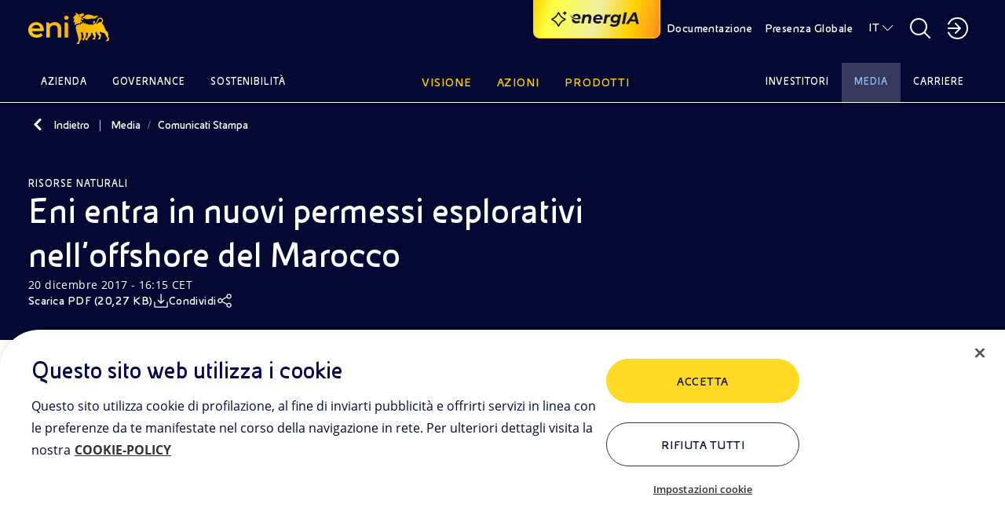

--- FILE ---
content_type: text/html;charset=utf-8
request_url: https://www.eni.com/it-IT/media/comunicati-stampa/2017/12/eni-entra-in-nuovi-permessi-esplorativi-nelloffshore-del-marocco.html
body_size: 27476
content:

<!DOCTYPE HTML>
<html lang="it">
  <head>
    <meta charset="UTF-8"/>

    
    

<script defer type="text/javascript" src="https://rum.hlx.page/.rum/@adobe/helix-rum-js@%5E2/dist/rum-standalone.js" data-routing="program=111718,environment=1181479,tier=publish"></script>
<link href="/content/dam/enicom/images/favicons/android-icon-192x192.png" sizes="192x192" type="image/png" rel="icon"/>


<link href="/content/dam/enicom/images/favicons/favicon-16x16.png" sizes="16x16" type="image/png" rel="icon"/>


<link href="/content/dam/enicom/images/favicons/favicon-32x32.png" sizes="32x32" type="image/png" rel="icon"/>


<link href="/content/dam/enicom/images/favicons/favicon-96x96.png" sizes="96x96" type="image/png" rel="icon"/>


<link href="/content/dam/enicom/images/favicons/apple-touch-icon-57x57.png" sizes="57x57" rel="apple-touch-icon"/>


<link href="/content/dam/enicom/images/favicons/apple-touch-icon-60x60.png" sizes="60x60" rel="apple-touch-icon"/>


<link href="/content/dam/enicom/images/favicons/apple-touch-icon-114x114.png" sizes="114x114" rel="apple-touch-icon"/>


<link href="/content/dam/enicom/images/favicons/apple-touch-icon-120x120.png" sizes="120x120" rel="apple-touch-icon"/>


<link href="/content/dam/enicom/images/favicons/apple-touch-icon-180x180.png" sizes="180x180" rel="apple-touch-icon"/>


<link href="/content/dam/enicom/images/favicons/apple-touch-icon-72x72.png" sizes="72x72" rel="apple-touch-icon"/>


<link href="/content/dam/enicom/images/favicons/apple-touch-icon-76x76.png" sizes="76x76" rel="apple-touch-icon"/>


<link href="/content/dam/enicom/images/favicons/apple-touch-icon-144x144.png" sizes="144x144" rel="apple-touch-icon"/>


<link href="/content/dam/enicom/images/favicons/apple-touch-icon-152x152.png" sizes="152x152" rel="apple-touch-icon"/>


<link href="/content/dam/enicom/images/favicons/apple-touch-icon-167x167.png" sizes="167x167" rel="apple-touch-icon"/>


<link href="/content/dam/enicom/images/favicons/apple-touch-icon.png" sizes="180x180" rel="apple-touch-icon"/>


<link href="/content/dam/enicom/images/favicons/apple-touch-icon-precomposed.png" rel="apple-touch-icon-precomposed"/>


<link color="#333333" href="/content/dam/enicom/images/favicons/safari-pinned-tab.svg" rel="mask-icon"/>


<meta content="/content/dam/enicom/images/favicons/ms-icon-144x144.png" name="msapplication-TileImage"/>


    
    <title>Eni entra in nuovi permessi esplorativi nell’offshore del Marocco</title>

    
    

    
    <meta name="description" content="Eni ha firmato oggi con la compagnia di stato marocchina ONHYM un accordo per l’acquisizione dei permessi esplorativi I-XII della licenza Tarfaya Offshore Shallow. L’accordo prevede l’assegnazione a Eni del ruolo di operatore con una quota di partecipazione del 75% ed il restante 25% alla compagnia di stato ONHYM."/>

    <meta name="template" content="2-comunicati-stampa"/>
    <meta name="viewport" content="width=device-width, initial-scale=1"/>
    
    
    



	


                
<script type="text/javascript">
  window.digitalData = window.digitalData || [];
  window.digitalData.push({
    "page": {
          "pageID" : "/content/enicom/it/it/media/press-release/2017/12/eni-enters-into-new-exploration-permits-offshore-morocco",
          "pageUrl": "https://www.eni.com/it-IT/media/comunicati-stampa/2017/12/eni-entra-in-nuovi-permessi-esplorativi-nelloffshore-del-marocco.html",
		      "pageCategory" : "Media",
		      "pageTitle" : "Eni entra in nuovi permessi esplorativi nell’offshore del Marocco",
		      "pageLanguage" : "it",	  
          "creationDate" : "22-11-2023 - 12:54",
          "publishDate" : "20-12-2017 - 16:15",
          "pageTagImplicit": "Fonti tradizionali"
    },
    "site":{
        "siteID":"enicom",
        "env":"prod"
    }
  });

  function handleServerResponse(requestResult) {
      const internalVisitValue = requestResult;

      localStorage.setItem('vpnStatus', internalVisitValue);

      digitalData.push({
        "event": "pageView",
        "user": {
          "internalVisit": internalVisitValue
        }
      });
      console.log('Esito richiesta: ' + requestResult);
    }

    function loadImage(url, timeout) {
      return new Promise((resolve, reject) => {
        const img = new Image();
        const timer = setTimeout(() => {
          img.onload = img.onerror = null;
          reject(new Error('Timeout'));
        }, timeout);

        img.onload = () => {
          clearTimeout(timer);
          resolve(img);
        };

        img.onerror = () => {
          clearTimeout(timer);
          reject(new Error('Load failed'));
        };

        img.src = url;
      });
    }

    async function executeImageRequest(logOnly = false) {
      // Controlla se la variabile esiste e ha valore true in localStorage
      const vpnStatus = localStorage.getItem('vpnStatus');
      if (vpnStatus === 'true') {
        console.log('VPN status is active.');
        return;
      }

      const imageUrl = 'https://enicomintranet.eni.com/asset/eni-intranet-jpg.jpg';
      const timeoutDuration = 2000;

      try {
        await loadImage(imageUrl, timeoutDuration);
        if (logOnly) {
          console.log('Image loaded successfully.');
        } else {
          handleServerResponse(true);
        }
      } catch (error) {
        if (logOnly) {
          console.log('Image failed to load.');
        } else {
          handleServerResponse(false);
        }
      }
    }

    executeImageRequest();
    /*
    setTimeout(() => {
      executeImageRequest(true);
    }, 2000);
    */
</script>
<!-- Google Tag Manager -->
<script>(function(w,d,s,l,i){w[l]=w[l]||[];w[l].push({'gtm.start':
  new Date().getTime(),event:'gtm.js'});var f=d.getElementsByTagName(s)[0],
  j=d.createElement(s),dl=l!='dataLayer'?'&l='+l:'';j.async=true;j.src=
  'https://www.googletagmanager.com/gtm.js?id='+i+dl;f.parentNode.insertBefore(j,f);
  })(window,document,'script','digitalData','GTM-53J7BV72');</script>
  <!-- End Google Tag Manager -->

    
    
    
  

  <link rel="canonical" href="https://www.eni.com/it-IT/media/comunicati-stampa/2017/12/eni-entra-in-nuovi-permessi-esplorativi-nelloffshore-del-marocco.html"/>
  
      <link rel="alternate" hreflang="en" href="https://www.eni.com/en-IT/media/press-release/2017/12/eni-enters-into-new-exploration-permits-offshore-morocco.html"/>
  
      <link rel="alternate" hreflang="it" href="https://www.eni.com/it-IT/media/comunicati-stampa/2017/12/eni-entra-in-nuovi-permessi-esplorativi-nelloffshore-del-marocco.html"/>
  
  
  

    
    


    <meta name="og:title" property="og:title" content="Eni entra in nuovi permessi esplorativi nell’offshore del Marocco"/>




    <meta name="og:description" property="og:description" content="Eni ha firmato oggi con la compagnia di stato marocchina ONHYM un accordo per l’acquisizione dei permessi esplorativi I-XII della licenza Tarfaya Offshore Shallow. L’accordo prevede l’assegnazione a Eni del ruolo di operatore con una quota di partecipazione del 75% ed il restante 25% alla compagnia di stato ONHYM."/>










    



<link rel="stylesheet" href="https://cdnjs.cloudflare.com/ajax/libs/bootstrap/5.0.1/css/bootstrap-grid.min.css" integrity="sha512-Aa+z1qgIG+Hv4H2W3EMl3btnnwTQRA47ZiSecYSkWavHUkBF2aPOIIvlvjLCsjapW1IfsGrEO3FU693ReouVTA==" crossorigin="anonymous" referrerpolicy="no-referrer"/>

<link rel="stylesheet" href="https://cdn.jsdelivr.net/npm/bootstrap-icons@1.10.5/font/bootstrap-icons.css"/>

<link href="https://cdn.jsdelivr.net/npm/bootstrap@5.0.2/dist/css/bootstrap.min.css" rel="stylesheet" integrity="sha384-EVSTQN3/azprG1Anm3QDgpJLIm9Nao0Yz1ztcQTwFspd3yD65VohhpuuCOmLASjC" crossorigin="anonymous"/>

<link rel="stylesheet" href="https://cdnjs.cloudflare.com/ajax/libs/slick-carousel/1.8.1/slick.css" integrity="sha512-wR4oNhLBHf7smjy0K4oqzdWumd+r5/+6QO/vDda76MW5iug4PT7v86FoEkySIJft3XA0Ae6axhIvHrqwm793Nw==" crossorigin="anonymous" referrerpolicy="no-referrer"/>


<link href="https://cdn.jsdelivr.net/npm/@splidejs/splide@4.1.4/dist/css/splide.min.css" rel="stylesheet"/>

<link rel="stylesheet" href="https://cdnjs.cloudflare.com/ajax/libs/bootstrap-datepicker/1.10.0/css/bootstrap-datepicker.min.css" crossorigin="anonymous" referrerpolicy="no-referrer"/>


<link href="https://api.mapbox.com/mapbox-gl-js/v3.1.2/mapbox-gl.css" rel="stylesheet"/>
    
    
    
    

    

    
    

    
    <link rel="stylesheet" href="/etc.clientlibs/enicom/clientlibs/clientlib-dependencies.lc-d41d8cd98f00b204e9800998ecf8427e-lc.min.css" type="text/css">
<link rel="stylesheet" href="/etc.clientlibs/enicom/clientlibs/clientlib-site.lc-60980c8d939f394f56f8bf68bdb3d9c5-lc.min.css" type="text/css">


    
    

    
    

    

</head>
  <body class="page-press-release page basicpage" id="page-press-release-bb07e682ef" data-cmp-link-accessibility-enabled data-cmp-link-accessibility-text="si apre in una nuova scheda">
    
    

    
      <!-- Google Tag Manager (noscript) -->
<noscript><iframe src="https://www.googletagmanager.com/ns.html?id=GTM-53J7BV72" height="0" width="0" style="display:none;visibility:hidden"></iframe></noscript>
<!-- End Google Tag Manager (noscript) -->
      




<div class="skipToMainContent">
    <a href="#skipToMainContent" class="eni-textlink-large" tabindex="0" aria-label="Vai al contenuto principale">Vai al contenuto principale</a>
</div>

      <div eni-component="2-comunicati-stampa" eni-version="1.0" eni-template="" id="" class="">
        



    




<div eni-component="newMenu" eni-version="2.0" eni-template="complete" dd-json="{  \&#34;event\&#34;: \&#34;\&#34;,\&#34;eventDetail\&#34;:{ \&#34;name\&#34;:\&#34;\&#34;, \&#34;type\&#34;:\&#34;\&#34; }, \&#34;component\&#34;:{ \&#34;type\&#34;:\&#34;header\&#34;, \&#34;title\&#34;:\&#34;\&#34;, \&#34;link\&#34;:\&#34;\&#34;, \&#34;linkText\&#34;:\&#34;\&#34;, \&#34;position\&#34;:\&#34; \&#34; }, \&#34;search\&#34;:{ \&#34;terms\&#34;:\&#34;\&#34; } }">
     <div class="wrapper-component">
          



    



<div eni-component="newMenu" eni-version="2.0" eni-template="header">
     <div class="containerHeader">
          <a role="button" href="/it-IT/home.html" aria-label="Logo Eni – Home Page" tabindex="0" class="logo">
               <img src="/content/dam/enicom/images/loghi/logoEni.svg" alt="Logo Eni – Home Page"/>
          </a>
          
              <button type="button" eni-component="button-AI" eni-version="1.0" eni-template="entryPoint" tabindex="0" data-bs-toggle="modal" data-bs-target="#modalGenAI" aria-pressed="false" aria-label="Naviga con EnergIA">
                    <img src="/etc.clientlibs/enicom/clientlibs/clientlib-site/resources/assets/Sparkle_medium_AI.svg" alt="Naviga con EnergIA"/>
                    <img src="https://www.eni.com/content/dam/enicom/images/loghi/logo-energIA.svg" alt="Logo EnergIA" class="onlyDesktop"/>
              </button>
           
          <div class="headerDesktop">
               <div class="headerNavbar">
                    
                         <a role="button" href="/it-IT/documentazione.html" target="_self" tabindex="0" class="btnHeader text-link-small documentazione" aria-label="Documentazione">
                              Documentazione
                         </a>
                    
                    <a role="button" href="javascript:void(0)" tabindex="0" class="btnHeader text-link-small presenzaGlobale" data-url-pg="/it-IT/azioni/attivita-mondo.region-menu.html" aria-label="Presenza Globale">
                         Presenza Globale
                    </a>
                    
                    
                         
                         <a role="button" href="javascript:void(0)" tabindex="0" class="text-link-small lingua" aria-label="IT">IT</a>
                    
                         
                         
                         <div eni-component="newMenu" eni-version="1.0" eni-template="boxLan" dd-json="{  \&#34;event\&#34;: \&#34;\&#34;,\&#34;eventDetail\&#34;:{ \&#34;name\&#34;:\&#34;\&#34;, \&#34;type\&#34;:\&#34;\&#34; }, \&#34;component\&#34;:{ \&#34;type\&#34;:\&#34;selettore-lingua\&#34;, \&#34;title\&#34;:\&#34;Selettore Lingua\&#34;, \&#34;link\&#34;:\&#34;\&#34;, \&#34;linkText\&#34;:\&#34;\&#34;, \&#34;position\&#34;:\&#34; \&#34; }, \&#34;search\&#34;:{ \&#34;terms\&#34;:\&#34;\&#34; } }">
                              <div class="containerLan">
                                   
                                        <a role="button" href="/en-IT/media/press-release/2017/12/eni-enters-into-new-exploration-permits-offshore-morocco.html" class="body-small" tabindex="0" aria-label="EN - English">
                                             EN - English
                                        </a>
                                   
                                        <a role="button" href="/it-IT/media/comunicati-stampa/2017/12/eni-entra-in-nuovi-permessi-esplorativi-nelloffshore-del-marocco.html" class="body-small" tabindex="0" aria-label="IT - Italiano">
                                             IT - Italiano
                                        </a>
                                   
                              </div>
                         </div>
                    

                    <a role="button" href="javascript:void(0)" tabindex="0" class="searchBtnDesktop" aria-label="Pulsante per aprire la ricerca"></a>
                    <div class="boxSearchContainer">
                         <div class="boxSearchDesktop">
                         <div class="wrapper-component">
                              <div class="containerInput">
                                   <form class="inputSearch">
                                        <input type="text" class="headerSearch" id="headerSearch" placeholder="Inserisci una o più parole chiave " data-search-page="/it-IT/ricerca.html"/>
                                        <button type="submit" class="buttonSearch" tabindex="0" aria-label="CERCA">
                                             CERCA
                                        </button>
                                        <button type="button" class="closeSearchDesktop" tabindex="0" aria-label="Pulsante per chiudere la ricerca"></button>
                                   </form>
                                   <div class="emptyError">
                                        <div class="circle"></div>
                                        <span>Per favore compila questo campo</span>
                                   </div>
                              </div>
                              
                                   <p class="subTitle">
                                Oppure
                                <button tabindex="0" class="text-style-1" data-bs-toggle="modal" data-bs-target="#modalGenAI">scopri EnergIA</button>, la nostra nuova soluzione di intelligenza artificiale.
                            </p>
                              
                         </div>
                         </div>
                    </div>

                    <a role="button" href="javascript:void(0)" aria-label="Accedi alle aree riservate" tabindex="0" class="portale"></a>
                    <div eni-component="newMenu" eni-version="1.0" eni-template="boxPortale">
                         <div class="containerPortal">
                              
                                   <a role="button" href="https://up.eni.it" class="monospace-regular" tabindex="0" aria-label="Area riservata">Area riservata</a>
                              
                                   <a role="button" href="https://myeni.eni.com/it_IT" class="monospace-regular" tabindex="0" aria-label="Intranet aziendale MyEni">Intranet aziendale MyEni</a>
                              
                         </div>
                    </div>
               </div>
          </div>
          <div class="headerMobile">
               <button class="searchBtnMobile" tabindex="0" aria-label="Ricerca Eni.com"></button>
               <button class="hamburgerMenu" tabindex="0" aria-label="Pulsante per aprire il menu"></button>
               <div class="boxSearch">
                    <div class="containerInputMobile">
                         <button type="button" tabindex="0" class="closeSearchMobile" aria-label="Pulsante per chiudere la ricerca"></button>
                         <form class="inputSearchMobile body-regular">
                              <label for="searchMobile" class="hideLabel">Inserisci una o più parole chiave </label>
                              <span class="searchicon"></span>
                              <input type="text" class="searchMobile" id="searchMobile" placeholder="Inserisci una o più parole chiave " data-search-page="/it-IT/ricerca.html"/>
                         </form>
                         <div class="emptyErrorMobile">
                              <div class="circle"></div>
                              <span>Per favore compila questo campo</span>
                         </div>
                    </div>
                    
                         <p class="subTitle">
                                Oppure
                                <button tabindex="0" class="text-style-1" data-bs-toggle="modal" data-bs-target="#modalGenAI">scopri EnergIA</button>, la nostra nuova soluzione di intelligenza artificiale.
                            </p>
                    
               </div>
          </div>
     </div>
</div>
          


<div eni-component="newMenu" eni-version="1.0" eni-template="navbar">
  <div class="navbarMenu">
    
      <div class="primo">
        
          <a role="button" href="javascript:void(0)" class="btnNavbar monospace-small" tabindex="0" data-page="Azienda" data-menu-target="00" aria-label="Azienda">Azienda</a>
          
            <div eni-component="newMenu" eni-version="2.0" eni-template="menu" id="00" dd-json="{  \&#34;event\&#34;: \&#34;\&#34;,\&#34;eventDetail\&#34;:{ \&#34;name\&#34;:\&#34;\&#34;, \&#34;type\&#34;:\&#34;\&#34; }, \&#34;component\&#34;:{ \&#34;type\&#34;:\&#34;menu-istituzionale\&#34;, \&#34;title\&#34;:\&#34;Azienda\&#34;, \&#34;link\&#34;:\&#34;\&#34;, \&#34;linkText\&#34;:\&#34;\&#34;, \&#34;position\&#34;:\&#34; \&#34; }, \&#34;search\&#34;:{ \&#34;terms\&#34;:\&#34;\&#34; } }">
              <div class="wrapper-component">
                <div class="primoLivello openLevel">
                  <a role="button" href="/it-IT/azienda.html" target="_self" class="eni-h6 titolo hasPage" tabindex="0" aria-label="Azienda - Vai a">Azienda <span>Vai a</span></a>
                  
                  <div class="sottovoci">
                    
                      
                        <a role="button" class="eni-textlink-large" tabindex="0" href="/it-IT/azienda/la-nostra-storia.html" target="_self" aria-label="La nostra storia  ">La nostra storia   </a>
                      
                      
                      
                    
                      
                        <a role="button" class="eni-textlink-large" tabindex="0" href="/it-IT/azienda/identita-marchio.html" target="_self" aria-label="Identità del marchio">Identità del marchio </a>
                      
                      
                      
                    
                      
                      
                      
                        <a role="button" href="javascript:void(0)" class="eni-textlink-large hasLevel" tabindex="0" data-sottolivello-target="sl2" aria-label="Diversity &amp; Inclusion">Diversity &amp; Inclusion</a>
                        <div class="secondoLivello" id="sl2">
                          <a role="button" href="/it-IT/azienda/diversity-inclusion.html" target="_self" class="eni-h6 titolo hasPage" tabindex="0" aria-label="Diversity &amp; Inclusion - Vai a">Diversity &amp; Inclusion <span>Vai a</span></a>
                          
                          <div class="sottovoci">
                            
                              
                                <a role="button" class="eni-textlink-large" tabindex="0" href="/it-IT/azienda/diversity-inclusion/policy.html" target="_self" aria-label="Policy">Policy</a>
                              
                              
                              
                            
                              
                                <a role="button" class="eni-textlink-large" tabindex="0" href="/it-IT/azienda/diversity-inclusion/testimonianze.html" target="_self" aria-label="Testimonianze ">Testimonianze </a>
                              
                              
                              
                            
                              
                                <a role="button" class="eni-textlink-large" tabindex="0" href="/it-IT/azienda/diversity-inclusion/iniziative-collaborazioni.html" target="_self" aria-label="Iniziative e collaborazioni">Iniziative e collaborazioni</a>
                              
                              
                              
                            
                          </div>
                        </div>
                      
                    
                      
                        <a role="button" class="eni-textlink-large" tabindex="0" href="/it-IT/azienda/modello-business.html" target="_self" aria-label="Modello di Business">Modello di Business </a>
                      
                      
                      
                    
                      
                        <a role="button" class="eni-textlink-large" tabindex="0" href="/it-IT/azienda/struttura-organizzativa.html" target="_self" aria-label="Struttura Organizzativa">Struttura Organizzativa </a>
                      
                      
                      
                    
                      
                        <a role="button" class="eni-textlink-large" tabindex="0" href="/it-IT/azienda/management.html" target="_self" aria-label="Management">Management </a>
                      
                      
                      
                    
                      
                        <a role="button" class="eni-textlink-large" tabindex="0" href="/it-IT/azienda/societa-controllate-partecipate.html" target="_self" aria-label="Principali Società di Eni">Principali Società di Eni </a>
                      
                      
                      
                    
                  </div>
                </div>
                
                
                  
                
                
                
                <div class="containerLanci show immagini">
                  
    <div eni-component="lanciMenu" eni-version="1.0" eni-template="immagine">
        <a href="/it-IT/energia-unica.html" target="_self" class="cardLancioImg">
            
            <img src="https://s7g10.scene7.com/is/image/eni/energia-unica-new-1:horizontal-4-3?&wid=408&hei=320&fit=crop,1" alt=" "/>
            <div class="text">
                
                    <div class="tag overline">
                        ENERGIA UNICA
                    </div>
                
                
                <div class="eni-h6">Da energie diverse, un’energia unica</div>
            </div>
        </a>
    </div>

                  
                  
                
                  
    <div eni-component="lanciMenu" eni-version="1.0" eni-template="immagine">
        <a href="/it-IT/azienda.html" target="_self" class="cardLancioImg">
            
            <img src="https://s7g10.scene7.com/is/image/eni/hero-azienda:horizontal-4-3?&wid=408&hei=320&fit=crop,1" alt="Palazzo aziendale Eni"/>
            <div class="text">
                
                    <div class="tag overline">
                        Landing Azienda
                    </div>
                
                
                <div class="eni-h6">Siamo una società integrata dell’energia impegnata nella transizione energetica con azioni concrete a favore della neutralità carbonica entro il 2050</div>
            </div>
        </a>
    </div>

                  
                  
                </div>
              </div>
              <a role="button" href="javascript:void(0)" tabindex="0" class="closeMenu"></a>
            </div>
          
        
          <a role="button" href="javascript:void(0)" class="btnNavbar monospace-small" tabindex="0" data-page="Governance" data-menu-target="01" aria-label="Governance">Governance</a>
          
            <div eni-component="newMenu" eni-version="2.0" eni-template="menu" id="01" dd-json="{  \&#34;event\&#34;: \&#34;\&#34;,\&#34;eventDetail\&#34;:{ \&#34;name\&#34;:\&#34;\&#34;, \&#34;type\&#34;:\&#34;\&#34; }, \&#34;component\&#34;:{ \&#34;type\&#34;:\&#34;menu-istituzionale\&#34;, \&#34;title\&#34;:\&#34;Governance\&#34;, \&#34;link\&#34;:\&#34;\&#34;, \&#34;linkText\&#34;:\&#34;\&#34;, \&#34;position\&#34;:\&#34; \&#34; }, \&#34;search\&#34;:{ \&#34;terms\&#34;:\&#34;\&#34; } }">
              <div class="wrapper-component">
                <div class="primoLivello openLevel">
                  <a role="button" href="/it-IT/governance.html" target="_self" class="eni-h6 titolo hasPage" tabindex="0" aria-label="Governance - Vai a">Governance <span>Vai a</span></a>
                  
                  <div class="sottovoci">
                    
                      
                        <a role="button" class="eni-textlink-large" tabindex="0" href="/it-IT/governance/il-modello-di-eni.html" target="_self" aria-label="Modello di Eni ">Modello di Eni  </a>
                      
                      
                      
                    
                      
                      
                      
                        <a role="button" href="javascript:void(0)" class="eni-textlink-large hasLevel" tabindex="0" data-sottolivello-target="sl1" aria-label="Consiglio di Amministrazione">Consiglio di Amministrazione</a>
                        <div class="secondoLivello" id="sl1">
                          <a role="button" href="/it-IT/governance/organi-societari/consiglio-amministrazione.html" target="_self" class="eni-h6 titolo hasPage" tabindex="0" aria-label="Consiglio di Amministrazione - Vai a">Consiglio di Amministrazione <span>Vai a</span></a>
                          
                          <div class="sottovoci">
                            
                              
                                <a role="button" class="eni-textlink-large" tabindex="0" href="/it-IT/governance/organi-societari/comitati.html" target="_self" aria-label="Comitati Consiliari">Comitati Consiliari</a>
                              
                              
                              
                            
                          </div>
                        </div>
                      
                    
                      
                        <a role="button" class="eni-textlink-large" tabindex="0" href="/it-IT/governance/organi-societari/collegio-sindacale.html" target="_self" aria-label="Collegio Sindacale">Collegio Sindacale </a>
                      
                      
                      
                    
                      
                      
                      
                        <a role="button" href="javascript:void(0)" class="eni-textlink-large hasLevel" tabindex="0" data-sottolivello-target="sl3" aria-label="Regole di Governance ">Regole di Governance </a>
                        <div class="secondoLivello" id="sl3">
                          <a role="button" href="/it-IT/governance/regole.html" target="_self" class="eni-h6 titolo hasPage" tabindex="0" aria-label="Regole di Governance  - Vai a">Regole di Governance  <span>Vai a</span></a>
                          
                          <div class="sottovoci">
                            
                              
                                <a role="button" class="eni-textlink-large" tabindex="0" href="/it-IT/governance/regole/lo-statuto.html" target="_self" aria-label="Statuto">Statuto</a>
                              
                              
                              
                            
                              
                                <a role="button" class="eni-textlink-large" tabindex="0" href="/it-IT/governance/regole/codice-corporate-governance.html" target="_self" aria-label="Codice Corporate Governance">Codice Corporate Governance</a>
                              
                              
                              
                            
                              
                                <a role="button" class="eni-textlink-large" tabindex="0" href="/it-IT/governance/regole/il-codice-etico.html" target="_self" aria-label="Codice Etico">Codice Etico</a>
                              
                              
                              
                            
                              
                                <a role="button" class="eni-textlink-large" tabindex="0" href="/it-IT/governance/regole/modello-231.html" target="_self" aria-label="Modello 231">Modello 231</a>
                              
                              
                              
                            
                          </div>
                        </div>
                      
                    
                      
                        <a role="button" class="eni-textlink-large" tabindex="0" href="/it-IT/governance/relazione-governo-societario.html" target="_self" aria-label="Relazione sul Governo Societario">Relazione sul Governo Societario </a>
                      
                      
                      
                    
                      
                      
                      
                        <a role="button" href="javascript:void(0)" class="eni-textlink-large hasLevel" tabindex="0" data-sottolivello-target="sl5" aria-label="Assemblea degli azionisti">Assemblea degli azionisti</a>
                        <div class="secondoLivello" id="sl5">
                          <a role="button" href="/it-IT/governance/assemblea-azionisti-2025.html" target="_self" class="eni-h6 titolo hasPage" tabindex="0" aria-label="Assemblea degli azionisti - Vai a">Assemblea degli azionisti <span>Vai a</span></a>
                          
                          <div class="sottovoci">
                            
                              
                                <a role="button" class="eni-textlink-large" tabindex="0" href="/it-IT/governance/archivio-assemblee-azionisti.html" target="_self" aria-label="Archivio delle Assemblee degli Azionisti">Archivio delle Assemblee degli Azionisti</a>
                              
                              
                              
                            
                          </div>
                        </div>
                      
                    
                      
                        <a role="button" class="eni-textlink-large" tabindex="0" href="/it-IT/governance/azionariato.html" target="_self" aria-label="Azionariato">Azionariato </a>
                      
                      
                      
                    
                      
                      
                      
                        <a role="button" href="javascript:void(0)" class="eni-textlink-large hasLevel" tabindex="0" data-sottolivello-target="sl7" aria-label="Controlli e rischi">Controlli e rischi</a>
                        <div class="secondoLivello" id="sl7">
                          <a role="button" href="/it-IT/governance/controlli-rischi.html" target="_self" class="eni-h6 titolo hasPage" tabindex="0" aria-label="Controlli e rischi - Vai a">Controlli e rischi <span>Vai a</span></a>
                          
                          <div class="sottovoci">
                            
                              
                                <a role="button" class="eni-textlink-large" tabindex="0" href="/it-IT/governance/controlli-rischi/livelli-controllo.html" target="_self" aria-label="Sistema di Controllo Interno e Gestione dei Rischi">Sistema di Controllo Interno e Gestione dei Rischi</a>
                              
                              
                              
                            
                              
                                <a role="button" class="eni-textlink-large" tabindex="0" href="/it-IT/governance/controlli-rischi/sistema-normativo.html" target="_self" aria-label="Sistema Normativo">Sistema Normativo</a>
                              
                              
                              
                            
                              
                                <a role="button" class="eni-textlink-large" tabindex="0" href="/it-IT/governance/controlli-rischi/anti-corruzione.html" target="_self" aria-label="Anti-Corruzione">Anti-Corruzione</a>
                              
                              
                              
                            
                              
                                <a role="button" class="eni-textlink-large" tabindex="0" href="/it-IT/governance/controlli-rischi/antitrust.html" target="_self" aria-label="Antitrust">Antitrust</a>
                              
                              
                              
                            
                              
                                <a role="button" class="eni-textlink-large" tabindex="0" href="/it-IT/governance/controlli-rischi/compilance-program-consumer-protection-green-claims.html" target="_self" aria-label="Consumer Protection &amp; Green Claims">Consumer Protection &amp; Green Claims</a>
                              
                              
                              
                            
                              
                                <a role="button" class="eni-textlink-large" tabindex="0" href="/it-IT/governance/controlli-rischi/dirigente-preposto.html" target="_self" aria-label="Dirigente preposto">Dirigente preposto</a>
                              
                              
                              
                            
                              
                                <a role="button" class="eni-textlink-large" tabindex="0" href="/it-IT/governance/controlli-rischi/organismo-vigilanza.html" target="_self" aria-label="Organismo di Vigilanza">Organismo di Vigilanza</a>
                              
                              
                              
                            
                              
                                <a role="button" class="eni-textlink-large" tabindex="0" href="/it-IT/governance/controlli-rischi/internal-audit.html" target="_self" aria-label="Internal Audit">Internal Audit</a>
                              
                              
                              
                            
                              
                                <a role="button" class="eni-textlink-large" tabindex="0" href="/it-IT/governance/controlli-rischi/societa-revisione-legale.html" target="_self" aria-label="Società di revisione legale">Società di revisione legale</a>
                              
                              
                              
                            
                          </div>
                        </div>
                      
                    
                      
                        <a role="button" class="eni-textlink-large" tabindex="0" href="/it-IT/governance/remunerazione.html" target="_self" aria-label="Remunerazione ">Remunerazione  </a>
                      
                      
                      
                    
                      
                        <a role="button" class="eni-textlink-large" tabindex="0" href="/it-IT/governance/gestione-segnalazioni.html" target="_self" aria-label="Gestione delle segnalazioni">Gestione delle segnalazioni </a>
                      
                      
                      
                    
                      
                        <a role="button" class="eni-textlink-large" tabindex="0" href="/it-IT/governance/operazioni-parti-correlate.html" target="_self" aria-label="Operazioni con parti correlate">Operazioni con parti correlate </a>
                      
                      
                      
                    
                      
                      
                      
                        <a role="button" href="javascript:void(0)" class="eni-textlink-large hasLevel" tabindex="0" data-sottolivello-target="sl11" aria-label="Market Abuse ">Market Abuse </a>
                        <div class="secondoLivello" id="sl11">
                          <a role="button" href="/it-IT/governance/regolamentazione-market-abuse.html" target="_self" class="eni-h6 titolo hasPage" tabindex="0" aria-label="Market Abuse  - Vai a">Market Abuse  <span>Vai a</span></a>
                          
                          <div class="sottovoci">
                            
                              
                                <a role="button" class="eni-textlink-large" tabindex="0" href="/it-IT/governance/regolamentazione-market-abuse/managers-transactions.html" target="_self" aria-label="Managers’ transactions">Managers’ transactions</a>
                              
                              
                              
                            
                              
                                <a role="button" class="eni-textlink-large" tabindex="0" href="/it-IT/governance/regolamentazione-market-abuse/internal-dealing-archivio.html" target="_self" aria-label="Archivio (dal 2006 al 2014)">Archivio (dal 2006 al 2014)</a>
                              
                              
                              
                            
                              
                                <a role="button" class="eni-textlink-large" tabindex="0" href="/it-IT/governance/regolamentazione-market-abuse/persone-funzioni-amministrazione.html" target="_self" aria-label="Managers Rilevanti di Eni SpA ">Managers Rilevanti di Eni SpA </a>
                              
                              
                              
                            
                          </div>
                        </div>
                      
                    
                  </div>
                </div>
                
                
                  
                
                
                
                <div class="containerLanci show immagini">
                  
    <div eni-component="lanciMenu" eni-version="1.0" eni-template="immagine">
        <a href="https://www.g-row.io/" target="_blank" class="cardLancioImg">
            
            <img src="https://s7g10.scene7.com/is/image/eni/hero-grow-25:horizontal-4-3?&wid=408&hei=320&fit=crop,1" alt="Veduta urbana con autostrade sopraelevate che si intrecciano tra grattacieli moderni, simbolo di mobilità e sviluppo urbano sostenibile."/>
            <div class="text">
                
                    <div class="tag overline">
                        Risk &amp; Control Governance
                    </div>
                
                
                <div class="eni-h6">Nasce G∙row l’alleanza tra imprese e istituzioni che promuove l’evoluzione e il rafforzamento di controllo e gestione dei rischi aziendali.</div>
            </div>
        </a>
    </div>

                  
                  
                
                  
    <div eni-component="lanciMenu" eni-version="1.0" eni-template="immagine">
        <a href="/it-IT/governance.html" target="_self" class="cardLancioImg">
            
            <img src="https://s7g10.scene7.com/is/image/eni/hero-relazione-gov-soc:horizontal-4-3?&wid=408&hei=320&fit=crop,1" alt=" "/>
            <div class="text">
                
                    <div class="tag overline">
                        Landing governance
                    </div>
                
                
                <div class="eni-h6">La Corporate Governance di Eni è il sistema di amministrazione e controllo della società, per creare valore sostenibile per azionisti e stakeholder</div>
            </div>
        </a>
    </div>

                  
                  
                </div>
              </div>
              <a role="button" href="javascript:void(0)" tabindex="0" class="closeMenu"></a>
            </div>
          
        
          <a role="button" href="javascript:void(0)" class="btnNavbar monospace-small" tabindex="0" data-page="Sostenibilità" data-menu-target="02" aria-label="Sostenibilità">Sostenibilità</a>
          
            <div eni-component="newMenu" eni-version="2.0" eni-template="menu" id="02" dd-json="{  \&#34;event\&#34;: \&#34;\&#34;,\&#34;eventDetail\&#34;:{ \&#34;name\&#34;:\&#34;\&#34;, \&#34;type\&#34;:\&#34;\&#34; }, \&#34;component\&#34;:{ \&#34;type\&#34;:\&#34;menu-istituzionale\&#34;, \&#34;title\&#34;:\&#34;Sostenibilità\&#34;, \&#34;link\&#34;:\&#34;\&#34;, \&#34;linkText\&#34;:\&#34;\&#34;, \&#34;position\&#34;:\&#34; \&#34; }, \&#34;search\&#34;:{ \&#34;terms\&#34;:\&#34;\&#34; } }">
              <div class="wrapper-component">
                <div class="primoLivello openLevel">
                  <a role="button" href="/it-IT/sostenibilita.html" target="_self" class="eni-h6 titolo hasPage" tabindex="0" aria-label="Sostenibilità - Vai a">Sostenibilità <span>Vai a</span></a>
                  
                  <div class="sottovoci">
                    
                      
                      
                      
                        <a role="button" href="javascript:void(0)" class="eni-textlink-large hasLevel" tabindex="0" data-sottolivello-target="sl0" aria-label="Impegno per la sostenibilità">Impegno per la sostenibilità</a>
                        <div class="secondoLivello" id="sl0">
                          <a role="button" href="/it-IT/sostenibilita/nostro-impegno.html" target="_self" class="eni-h6 titolo hasPage" tabindex="0" aria-label="Impegno per la sostenibilità - Vai a">Impegno per la sostenibilità <span>Vai a</span></a>
                          
                          <div class="sottovoci">
                            
                              
                                <a role="button" class="eni-textlink-large" tabindex="0" href="/it-IT/sostenibilita/nostro-impegno/gestione.html" target="_self" aria-label="Gestione della sostenibilità">Gestione della sostenibilità</a>
                              
                              
                              
                            
                          </div>
                        </div>
                      
                    
                      
                      
                      
                        <a role="button" href="javascript:void(0)" class="eni-textlink-large hasLevel" tabindex="0" data-sottolivello-target="sl1" aria-label="Clima e decarbonizzazione">Clima e decarbonizzazione</a>
                        <div class="secondoLivello" id="sl1">
                          <a role="button" href="/it-IT/sostenibilita/decarbonizzazione.html" target="_self" class="eni-h6 titolo hasPage" tabindex="0" aria-label="Clima e decarbonizzazione - Vai a">Clima e decarbonizzazione <span>Vai a</span></a>
                          
                          <div class="sottovoci">
                            
                              
                                <a role="button" class="eni-textlink-large" tabindex="0" href="/it-IT/sostenibilita/decarbonizzazione/emissioni-ghg.html" target="_self" aria-label="Indicatori di emissioni GHG  ">Indicatori di emissioni GHG  </a>
                              
                              
                              
                            
                              
                                <a role="button" class="eni-textlink-large" tabindex="0" href="/it-IT/sostenibilita/decarbonizzazione/oil-gas.html" target="_self" aria-label="Decarbonizzazione Oil &amp; Gas">Decarbonizzazione Oil &amp; Gas</a>
                              
                              
                              
                            
                              
                                <a role="button" class="eni-textlink-large" tabindex="0" href="/it-IT/sostenibilita/decarbonizzazione/iniziative-partnership-decarbonizzazione.html" target="_self" aria-label="Partnership e iniziative di advocacy ">Partnership e iniziative di advocacy </a>
                              
                              
                              
                            
                              
                                <a role="button" class="eni-textlink-large" tabindex="0" href="/it-IT/sostenibilita/decarbonizzazione/compensazione-co2.html" target="_self" aria-label="Carbon Offset Solutions">Carbon Offset Solutions</a>
                              
                              
                              
                            
                          </div>
                        </div>
                      
                    
                      
                      
                      
                        <a role="button" href="javascript:void(0)" class="eni-textlink-large hasLevel" tabindex="0" data-sottolivello-target="sl2" aria-label="Tutela dell&#39;ambiente">Tutela dell&#39;ambiente</a>
                        <div class="secondoLivello" id="sl2">
                          <a role="button" href="/it-IT/sostenibilita/ambiente.html" target="_self" class="eni-h6 titolo hasPage" tabindex="0" aria-label="Tutela dell&#39;ambiente - Vai a">Tutela dell&#39;ambiente <span>Vai a</span></a>
                          
                          <div class="sottovoci">
                            
                              
                                <a role="button" class="eni-textlink-large" tabindex="0" href="/it-IT/sostenibilita/ambiente/biodiversita.html" target="_self" aria-label="Biodiversità">Biodiversità</a>
                              
                              
                              
                            
                              
                                <a role="button" class="eni-textlink-large" tabindex="0" href="/it-IT/sostenibilita/ambiente/risorsa-idrica.html" target="_self" aria-label="Risorse idriche">Risorse idriche</a>
                              
                              
                              
                            
                              
                                <a role="button" class="eni-textlink-large" tabindex="0" href="/it-IT/sostenibilita/ambiente/territorio-aria.html" target="_self" aria-label="Territorio e aria ">Territorio e aria </a>
                              
                              
                              
                            
                              
                                <a role="button" class="eni-textlink-large" tabindex="0" href="/it-IT/sostenibilita/ambiente/economia-circolare.html" target="_self" aria-label="Economia circolare">Economia circolare</a>
                              
                              
                              
                            
                          </div>
                        </div>
                      
                    
                      
                      
                      
                        <a role="button" href="javascript:void(0)" class="eni-textlink-large hasLevel" tabindex="0" data-sottolivello-target="sl3" aria-label="Persone e comunità">Persone e comunità</a>
                        <div class="secondoLivello" id="sl3">
                          <a role="button" href="/it-IT/sostenibilita/persone-comunita.html" target="_self" class="eni-h6 titolo hasPage" tabindex="0" aria-label="Persone e comunità - Vai a">Persone e comunità <span>Vai a</span></a>
                          
                          <div class="sottovoci">
                            
                              
                                <a role="button" class="eni-textlink-large" tabindex="0" href="/it-IT/sostenibilita/persone-comunita/diritti-umani.html" target="_self" aria-label="Rispetto dei diritti umani">Rispetto dei diritti umani</a>
                              
                              
                              
                            
                              
                                <a role="button" class="eni-textlink-large" tabindex="0" href="/it-IT/sostenibilita/persone-comunita/le-persone-di-eni.html" target="_self" aria-label="Persone di Eni">Persone di Eni</a>
                              
                              
                              
                            
                              
                                <a role="button" class="eni-textlink-large" tabindex="0" href="/it-IT/sostenibilita/persone-comunita/salute.html" target="_self" aria-label="Salute">Salute</a>
                              
                              
                              
                            
                              
                                <a role="button" class="eni-textlink-large" tabindex="0" href="/it-IT/sostenibilita/persone-comunita/sicurezza.html" target="_self" aria-label="Sicurezza">Sicurezza</a>
                              
                              
                              
                            
                              
                                <a role="button" class="eni-textlink-large" tabindex="0" href="/it-IT/sostenibilita/persone-comunita/alleanza-sviluppo-sostenibile.html" target="_self" aria-label="Alleanze per lo sviluppo">Alleanze per lo sviluppo</a>
                              
                              
                              
                            
                              
                                <a role="button" class="eni-textlink-large" tabindex="0" href="/it-IT/sostenibilita/persone-comunita/fornitori-clienti.html" target="_self" aria-label="Fornitori e clienti">Fornitori e clienti</a>
                              
                              
                              
                            
                          </div>
                        </div>
                      
                    
                      
                        <a role="button" class="eni-textlink-large" tabindex="0" href="/it-IT/sostenibilita/trasparenza.html" target="_self" aria-label="Trasparenza e integrità">Trasparenza e integrità </a>
                      
                      
                      
                    
                      
                      
                      
                        <a role="button" href="javascript:void(0)" class="eni-textlink-large hasLevel" tabindex="0" data-sottolivello-target="sl5" aria-label="Reporting e performance">Reporting e performance</a>
                        <div class="secondoLivello" id="sl5">
                          <a role="button" href="/it-IT/sostenibilita/performance.html" target="_self" class="eni-h6 titolo hasPage" tabindex="0" aria-label="Reporting e performance - Vai a">Reporting e performance <span>Vai a</span></a>
                          
                          <div class="sottovoci">
                            
                              
                                <a role="button" class="eni-textlink-large" tabindex="0" href="/it-IT/sostenibilita/performance/bilancio-sostenibilita.html" target="_self" aria-label="Reporting di sostenibilità">Reporting di sostenibilità</a>
                              
                              
                              
                            
                              
                                <a role="button" class="eni-textlink-large" tabindex="0" href="/it-IT/sostenibilita/performance/tool-sostenibilita-ambientale.html" target="_self" aria-label="Performance tool di sostenibilità">Performance tool di sostenibilità</a>
                              
                              
                              
                            
                          </div>
                        </div>
                      
                    
                  </div>
                </div>
                
                
                  
                
                
                
                <div class="containerLanci show immagini">
                  
    <div eni-component="lanciMenu" eni-version="1.0" eni-template="immagine">
        <a href="https://www.eni.com/visual-design/infographics/eni-for-2024/it/" target="_blank" class="cardLancioImg">
            
            <img src="https://s7g10.scene7.com/is/image/eni/lancio-longform-enifor-2024:horizontal-4-3?&wid=408&hei=320&fit=crop,1" alt="Persona seduta a una scrivania che lavora al computer portatile; sullo schermo è visibile una schermata con la scritta &#34;Eni for 2024&#34;. Sulla scrivania ci sono piante, post-it colorati e un quaderno."/>
            <div class="text">
                
                    <div class="tag overline">
                        ENI FOR 2024 
                    </div>
                
                
                <div class="eni-h6">Nello speciale interattivo scopri storie, casi concreti e testimonianze sul nostro contributo a una transizione energetica socialmente equa </div>
            </div>
        </a>
    </div>

                  
                  
                
                  
    <div eni-component="lanciMenu" eni-version="1.0" eni-template="immagine">
        <a href="/it-IT/sostenibilita.html" target="_self" class="cardLancioImg">
            
            <img src="https://s7g10.scene7.com/is/image/eni/hero-sostenibilita-2024:horizontal-4-3?&wid=408&hei=320&fit=crop,1" alt=" "/>
            <div class="text">
                
                    <div class="tag overline">
                        Landing Sostenibilità
                    </div>
                
                
                <div class="eni-h6">Creiamo valore oggi e continueremo a farlo in futuro, contribuendo a fornire energia accessibile in modo sostenibile per le persone e l&#39;ambiente</div>
            </div>
        </a>
    </div>

                  
                  
                </div>
              </div>
              <a role="button" href="javascript:void(0)" tabindex="0" class="closeMenu"></a>
            </div>
          
        
      </div>
      
      
    
      
      <div class="secondo">
        
          <a role="button" href="javascript:void(0)" class="btnNavbar monospace-small" tabindex="0" data-page="Visione" data-menu-target="10" aria-label="Visione">Visione</a>
          
            <div eni-component="newMenu" eni-version="2.0" eni-template="menu" id="10" dd-json="{  \&#34;event\&#34;: \&#34;\&#34;,\&#34;eventDetail\&#34;:{ \&#34;name\&#34;:\&#34;\&#34;, \&#34;type\&#34;:\&#34;\&#34; }, \&#34;component\&#34;:{ \&#34;type\&#34;:\&#34;menu-strategico\&#34;, \&#34;title\&#34;:\&#34;Visione\&#34;, \&#34;link\&#34;:\&#34;\&#34;, \&#34;linkText\&#34;:\&#34;\&#34;, \&#34;position\&#34;:\&#34; \&#34; }, \&#34;search\&#34;:{ \&#34;terms\&#34;:\&#34;\&#34; } }">
              <div class="wrapper-component">
                <div class="backMobileSecondo" style="justify-content: space-between;">
                  <a role="button" href="javascript:void(0)" tabindex="0" class="btnBack"></a>
                  <a role="button" href="javascript:void(0)" tabindex="0" class="closeMenuMobile"></a>
                </div>
                <div class="primoLivello openLevel">
                  <a role="button" href="/it-IT/visione.html" target="_self" class="eni-h6 titolo hasPage" tabindex="0">Visione  <span>Vai a</span></a>
                  
                  <div class="sottovoci">
                    
                      
                        <a role="button" class="eni-textlink-large" tabindex="0" href="/it-IT/visione/mission-valori.html" target="_self">Mission e valori</a>
                      
                      
                      
                    
                      
                        <a role="button" class="eni-textlink-large" tabindex="0" href="/it-IT/visione/persone-e-partnership.html" target="_self">Persone e Partnership</a>
                      
                      
                      
                    
                      
                        <a role="button" class="eni-textlink-large" tabindex="0" href="/it-IT/visione/net-zero.html" target="_self">Net Zero</a>
                      
                      
                      
                    
                      
                        <a role="button" class="eni-textlink-large" tabindex="0" href="/it-IT/visione/modello-satellitare.html" target="_self">Modello satellitare</a>
                      
                      
                      
                    
                      
                      
                      
                        <a role="button" href="javascript:void(0)" class="eni-textlink-large hasLevel" tabindex="0" data-sottolivello-target="sl4">Energia accessibile</a>
                        <div class="secondoLivello" id="sl4">
                          <a role="button" href="/it-IT/visione/accesso-energia.html" target="_self" class="eni-h6 titolo hasPage" aria-label="Energia accessibile - Vai a" tabindex="0">Energia accessibile <span>Vai a</span></a>
                          
                          <div class="sottovoci">
                            
                              
                                <a role="button" class="eni-textlink-large" tabindex="0" href="/it-IT/visione/accesso-energia/gas-naturale.html" target="_self">Gas nella strategia Eni</a>
                              
                              
                              
                            
                              
                                <a role="button" class="eni-textlink-large" tabindex="0" href="/it-IT/visione/accesso-energia/sicurezza-approvvigionamenti.html" target="_self">Sicurezza degli approvvigionamenti</a>
                              
                              
                              
                            
                              
                                <a role="button" class="eni-textlink-large" tabindex="0" href="/it-IT/visione/accesso-energia/neutralita-tecnologica.html" target="_self">Principio di Neutralità tecnologica</a>
                              
                              
                              
                            
                              
                                <a role="button" class="eni-textlink-large" tabindex="0" href="/it-IT/visione/accesso-energia/energia-sostenibile.html" target="_self">Energia equa e sostenibile per un mondo in crescita</a>
                              
                              
                              
                            
                          </div>
                        </div>
                      
                    
                      
                      
                      
                        <a role="button" href="javascript:void(0)" class="eni-textlink-large hasLevel" tabindex="0" data-sottolivello-target="sl5">Innovazione</a>
                        <div class="secondoLivello" id="sl5">
                          <a role="button" href="/it-IT/visione/innovazione.html" target="_self" class="eni-h6 titolo hasPage" aria-label="Innovazione - Vai a" tabindex="0">Innovazione <span>Vai a</span></a>
                          
                          <div class="sottovoci">
                            
                              
                                <a role="button" class="eni-textlink-large" tabindex="0" href="/it-IT/visione/innovazione/ricerca-sviluppo.html" target="_self">Ricerca e innovazione tecnologica</a>
                              
                              
                              
                            
                              
                                <a role="button" class="eni-textlink-large" tabindex="0" href="/it-IT/visione/innovazione/digitalizzazione.html" target="_self">Digitalizzazione</a>
                              
                              
                              
                            
                              
                                <a role="button" class="eni-textlink-large" tabindex="0" href="/it-IT/visione/innovazione/eni-award.html" target="_self">Eni Award</a>
                              
                              
                              
                            
                          </div>
                        </div>
                      
                    
                      
                      
                      
                        <a role="button" href="javascript:void(0)" class="eni-textlink-large hasLevel" tabindex="0" data-sottolivello-target="sl6">Scenari energetici</a>
                        <div class="secondoLivello" id="sl6">
                          <a role="button" href="/it-IT/visione/scenari-energetici.html" target="_self" class="eni-h6 titolo hasPage" aria-label="Scenari energetici - Vai a" tabindex="0">Scenari energetici <span>Vai a</span></a>
                          
                          <div class="sottovoci">
                            
                              
                                <a role="button" class="eni-textlink-large" tabindex="0" href="/it-IT/visione/scenari-energetici/world-energy-review.html" target="_self">World Energy Review</a>
                              
                              
                              
                            
                              
                                <a role="button" class="eni-textlink-large" tabindex="0" href="/it-IT/visione/scenari-energetici/gas.html" target="_self">Gas e scenario energetico globale</a>
                              
                              
                              
                            
                          </div>
                        </div>
                      
                    
                  </div>
                </div>
                
                
                  
                
                
                
                <div class="containerLanci show immagini">
                  
    <div eni-component="lanciMenu" eni-version="1.0" eni-template="immagine">
        <a href="https://www.eni.com/visual-design/infographics/hpc6-longform/it/" target="_blank" class="cardLancioImg">
            
            <img src="https://s7g10.scene7.com/is/image/eni/hero-lancio-hpc6:horizontal-4-3?&wid=408&hei=320&fit=crop,1" alt=" "/>
            <div class="text">
                
                    <div class="tag overline">
                        Supercomputer HPC6
                    </div>
                
                
                <div class="eni-h6">Naviga lo speciale interattivo e scopri come la potenza di calcolo di HPC6 può favorire nuove sinergie e lo sviluppo di soluzioni energetiche.</div>
            </div>
        </a>
    </div>

                  
                  
                
                  
    <div eni-component="lanciMenu" eni-version="1.0" eni-template="immagine">
        <a href="/it-IT/visione.html" target="_self" class="cardLancioImg">
            
            <img src="https://s7g10.scene7.com/is/image/eni/hero-visione-eni:horizontal-4-3?&wid=408&hei=320&fit=crop,1" alt="Operaio all&#39;interno dell&#39;HPC6 con ipad"/>
            <div class="text">
                
                    <div class="tag overline">
                        Landing Visione
                    </div>
                
                
                <div class="eni-h6">Offriamo prodotti e servizi energetici sempre più decarbonizzati, grazie alle migliori tecnologie e alla ricerca di soluzioni all&#39;avanguardia</div>
            </div>
        </a>
    </div>

                  
                  
                </div>
              </div>
              <a role="button" href="javascript:void(0)" tabindex="0" class="closeMenu"></a>
            </div>
          
        
          <a role="button" href="javascript:void(0)" class="btnNavbar monospace-small" tabindex="0" data-page="Azioni" data-menu-target="11" aria-label="Azioni">Azioni</a>
          
            <div eni-component="newMenu" eni-version="2.0" eni-template="menu" id="11" dd-json="{  \&#34;event\&#34;: \&#34;\&#34;,\&#34;eventDetail\&#34;:{ \&#34;name\&#34;:\&#34;\&#34;, \&#34;type\&#34;:\&#34;\&#34; }, \&#34;component\&#34;:{ \&#34;type\&#34;:\&#34;menu-strategico\&#34;, \&#34;title\&#34;:\&#34;Azioni\&#34;, \&#34;link\&#34;:\&#34;\&#34;, \&#34;linkText\&#34;:\&#34;\&#34;, \&#34;position\&#34;:\&#34; \&#34; }, \&#34;search\&#34;:{ \&#34;terms\&#34;:\&#34;\&#34; } }">
              <div class="wrapper-component">
                <div class="backMobileSecondo" style="justify-content: space-between;">
                  <a role="button" href="javascript:void(0)" tabindex="0" class="btnBack"></a>
                  <a role="button" href="javascript:void(0)" tabindex="0" class="closeMenuMobile"></a>
                </div>
                <div class="primoLivello openLevel">
                  <a role="button" href="/it-IT/azioni.html" target="_self" class="eni-h6 titolo hasPage" tabindex="0">Azioni  <span>Vai a</span></a>
                  
                  <div class="sottovoci">
                    
                      
                      
                      
                        <a role="button" href="javascript:void(0)" class="eni-textlink-large hasLevel" tabindex="0" data-sottolivello-target="sl0">Diversificazione energetica</a>
                        <div class="secondoLivello" id="sl0">
                          <a role="button" href="/it-IT/azioni/fonti-energetiche.html" target="_self" class="eni-h6 titolo hasPage" aria-label="Diversificazione energetica - Vai a" tabindex="0">Diversificazione energetica <span>Vai a</span></a>
                          
                          <div class="sottovoci">
                            
                              
                                <a role="button" class="eni-textlink-large" tabindex="0" href="/it-IT/azioni/fonti-energetiche/oil-gas.html" target="_self">Oil &amp; Gas</a>
                              
                              
                              
                            
                              
                                <a role="button" class="eni-textlink-large" tabindex="0" href="/it-IT/azioni/fonti-energetiche/rinnovabili.html" target="_self">Fonti rinnovabili</a>
                              
                              
                              
                            
                              
                                <a role="button" class="eni-textlink-large" tabindex="0" href="/it-IT/azioni/fonti-energetiche/bioenergie.html" target="_self">Bioenergie</a>
                              
                              
                              
                            
                              
                                <a role="button" class="eni-textlink-large" tabindex="0" href="/it-IT/azioni/fonti-energetiche/idrogeno.html" target="_self">Idrogeno</a>
                              
                              
                              
                            
                              
                                <a role="button" class="eni-textlink-large" tabindex="0" href="/it-IT/azioni/fonti-energetiche/fusione-confinamento-magnetico.html" target="_self">Fusione a confinamento magnetico</a>
                              
                              
                              
                            
                          </div>
                        </div>
                      
                    
                      
                      
                      
                        <a role="button" href="javascript:void(0)" class="eni-textlink-large hasLevel" tabindex="0" data-sottolivello-target="sl1">Tecnologie per la transizione</a>
                        <div class="secondoLivello" id="sl1">
                          <a role="button" href="/it-IT/azioni/tecnologie-transizione-energetica.html" target="_self" class="eni-h6 titolo hasPage" aria-label="Tecnologie per la transizione - Vai a" tabindex="0">Tecnologie per la transizione <span>Vai a</span></a>
                          
                          <div class="sottovoci">
                            
                              
                              
                              
                                <a role="button" href="javascript:void(0)" class="eni-textlink-large hasLevel" tabindex="0" data-sottolivello-target="tl10">Biocarburanti</a>
                                <div class="terzoLivello" id="tl10">
                                  <a role="button" href="/it-IT/azioni/tecnologie-transizione-energetica/biocarburanti.html" target="_self" class="eni-h6 titolo hasPage" tabindex="0" aria-label="Biocarburanti - Vai a">Biocarburanti <span>Vai a</span></a>
                                  
                                  <div class="sottovoci">
                                    
                                      
                                        <a role="button" class="eni-textlink-large" tabindex="0" href="/it-IT/azioni/tecnologie-transizione-energetica/biocarburanti/biomass-ecofining.html" target="_self" aria-label="Processo di produzione biocarburanti avanzati">Processo di produzione biocarburanti avanzati</a>
                                      
                                      
                                      
                                    
                                  </div>
                                </div>
                              
                            
                              
                                <a role="button" class="eni-textlink-large" tabindex="0" href="/it-IT/azioni/tecnologie-transizione-energetica/cattura-stoccaggio-utilizzo-co2.html" target="_self">Cattura, stoccaggio e utilizzo della CO₂ </a>
                              
                              
                              
                            
                              
                              
                              
                                <a role="button" href="javascript:void(0)" class="eni-textlink-large hasLevel" tabindex="0" data-sottolivello-target="tl12">Energie rinnovabili</a>
                                <div class="terzoLivello" id="tl12">
                                  <a role="button" href="/it-IT/azioni/tecnologie-transizione-energetica/energie-rinnovabili.html" target="_self" class="eni-h6 titolo hasPage" tabindex="0" aria-label="Energie rinnovabili - Vai a">Energie rinnovabili <span>Vai a</span></a>
                                  
                                  <div class="sottovoci">
                                    
                                      
                                        <a role="button" class="eni-textlink-large" tabindex="0" href="/it-IT/azioni/tecnologie-transizione-energetica/energie-rinnovabili/solare-termico.html" target="_self" aria-label="Energia solare termica">Energia solare termica</a>
                                      
                                      
                                      
                                    
                                      
                                        <a role="button" class="eni-textlink-large" tabindex="0" href="/it-IT/azioni/tecnologie-transizione-energetica/energie-rinnovabili/stoccaggio-energetico.html" target="_self" aria-label="Stoccaggio energetico">Stoccaggio energetico</a>
                                      
                                      
                                      
                                    
                                  </div>
                                </div>
                              
                            
                              
                                <a role="button" class="eni-textlink-large" tabindex="0" href="/it-IT/azioni/tecnologie-transizione-energetica/chimica-sostenibile.html" target="_self">Chimica  sostenibile</a>
                              
                              
                              
                            
                              
                              
                              
                                <a role="button" href="javascript:void(0)" class="eni-textlink-large hasLevel" tabindex="0" data-sottolivello-target="tl14">Supercalcolo e Intelligenza Artificiale</a>
                                <div class="terzoLivello" id="tl14">
                                  <a role="button" href="/it-IT/azioni/tecnologie-transizione-energetica/supercalcolo-intelligenza-artificiale.html" target="_self" class="eni-h6 titolo hasPage" tabindex="0" aria-label="Supercalcolo e Intelligenza Artificiale - Vai a">Supercalcolo e Intelligenza Artificiale <span>Vai a</span></a>
                                  
                                  <div class="sottovoci">
                                    
                                      
                                        <a role="button" class="eni-textlink-large" tabindex="0" href="/it-IT/azioni/tecnologie-transizione-energetica/supercalcolo-intelligenza-artificiale/supercomputer.html" target="_self" aria-label="Supercomputer">Supercomputer</a>
                                      
                                      
                                      
                                    
                                      
                                        <a role="button" class="eni-textlink-large" tabindex="0" href="/it-IT/azioni/tecnologie-transizione-energetica/supercalcolo-intelligenza-artificiale/robotica.html" target="_self" aria-label="Robotica">Robotica</a>
                                      
                                      
                                      
                                    
                                  </div>
                                </div>
                              
                            
                              
                              
                              
                                <a role="button" href="javascript:void(0)" class="eni-textlink-large hasLevel" tabindex="0" data-sottolivello-target="tl15">Geoscienze</a>
                                <div class="terzoLivello" id="tl15">
                                  <a role="button" href="/it-IT/azioni/tecnologie-transizione-energetica/geoscienze.html" target="_self" class="eni-h6 titolo hasPage" tabindex="0" aria-label="Geoscienze - Vai a">Geoscienze <span>Vai a</span></a>
                                  
                                  <div class="sottovoci">
                                    
                                      
                                        <a role="button" class="eni-textlink-large" tabindex="0" href="/it-IT/azioni/tecnologie-transizione-energetica/geoscienze/geoscienze-sperimentali.html" target="_self" aria-label="Geoscienze sperimentali">Geoscienze sperimentali</a>
                                      
                                      
                                      
                                    
                                      
                                        <a role="button" class="eni-textlink-large" tabindex="0" href="/it-IT/azioni/tecnologie-transizione-energetica/geoscienze/geoscienze-digitali.html" target="_self" aria-label="Geoscienze digitali">Geoscienze digitali</a>
                                      
                                      
                                      
                                    
                                  </div>
                                </div>
                              
                            
                              
                              
                              
                                <a role="button" href="javascript:void(0)" class="eni-textlink-large hasLevel" tabindex="0" data-sottolivello-target="tl16">Bonifiche ambientali</a>
                                <div class="terzoLivello" id="tl16">
                                  <a role="button" href="/it-IT/azioni/tecnologie-transizione-energetica/bonifiche-ambientali.html" target="_self" class="eni-h6 titolo hasPage" tabindex="0" aria-label="Bonifiche ambientali - Vai a">Bonifiche ambientali <span>Vai a</span></a>
                                  
                                  <div class="sottovoci">
                                    
                                      
                                        <a role="button" class="eni-textlink-large" tabindex="0" href="/it-IT/azioni/tecnologie-transizione-energetica/bonifiche-ambientali/bonifica-falde-idrocarburi.html" target="_self" aria-label="Bonifica delle falde dagli idrocarburi">Bonifica delle falde dagli idrocarburi</a>
                                      
                                      
                                      
                                    
                                      
                                        <a role="button" class="eni-textlink-large" tabindex="0" href="/it-IT/azioni/tecnologie-transizione-energetica/bonifiche-ambientali/fitorimedio.html" target="_self" aria-label="Bonifica dei terreni">Bonifica dei terreni</a>
                                      
                                      
                                      
                                    
                                      
                                        <a role="button" class="eni-textlink-large" tabindex="0" href="/it-IT/azioni/tecnologie-transizione-energetica/bonifiche-ambientali/monitoraggio-e-limina.html" target="_self" aria-label="Biorisanamento delle falde da solventi clorurati">Biorisanamento delle falde da solventi clorurati</a>
                                      
                                      
                                      
                                    
                                  </div>
                                </div>
                              
                            
                          </div>
                        </div>
                      
                    
                      
                      
                      
                        <a role="button" href="javascript:void(0)" class="eni-textlink-large hasLevel" tabindex="0" data-sottolivello-target="sl2">Collaborazioni per l&#39;innovazione</a>
                        <div class="secondoLivello" id="sl2">
                          <a role="button" href="/it-IT/azioni/innovazione-tecnologica-collaborazioni.html" target="_self" class="eni-h6 titolo hasPage" aria-label="Collaborazioni per l&#39;innovazione - Vai a" tabindex="0">Collaborazioni per l&#39;innovazione <span>Vai a</span></a>
                          
                          <div class="sottovoci">
                            
                              
                                <a role="button" class="eni-textlink-large" tabindex="0" href="/it-IT/azioni/innovazione-tecnologica-collaborazioni/universita-centri-ricerca-aziende.html" target="_self">Università, centri di ricerca e aziende</a>
                              
                              
                              
                            
                              
                                <a role="button" class="eni-textlink-large" tabindex="0" href="/it-IT/azioni/innovazione-tecnologica-collaborazioni/open-innovation.html" target="_self">Open Innovation</a>
                              
                              
                              
                            
                          </div>
                        </div>
                      
                    
                      
                      
                      
                        <a role="button" href="javascript:void(0)" class="eni-textlink-large hasLevel" tabindex="0" data-sottolivello-target="sl3">Attività nel mondo</a>
                        <div class="secondoLivello" id="sl3">
                          <a role="button" href="/it-IT/azioni/attivita-mondo.html" target="_self" class="eni-h6 titolo hasPage" aria-label="Attività nel mondo - Vai a" tabindex="0">Attività nel mondo <span>Vai a</span></a>
                          
                          <div class="sottovoci">
                            
                              
                              
                              
                                <a role="button" href="javascript:void(0)" class="eni-textlink-large hasLevel" tabindex="0" data-sottolivello-target="tl30">Africa </a>
                                <div class="terzoLivello" id="tl30">
                                  
                                  <a role="button" href="javascript:void(0)" class="eni-h6 titolo" tabindex="0">Africa </a>
                                  <div class="sottovoci">
                                    
                                      
                                      
                                      
                                        <a role="button" href="javascript:void(0)" class="eni-textlink-large hasLevel" tabindex="0" data-sottolivello-target="ql300">Algeria</a>
                                        <div class="quartoLivello" id="ql300">
                                          <a role="button" href="/it-IT/azioni/attivita-mondo/algeria.html" target="_self" class="eni-h6 titolo hasPage" tabindex="0" aria-label="Algeria - Vai a">Algeria <span>Vai a</span></a>
                                          
                                          <div class="sottovoci">
                                            
                                              <a role="button" href="/it-IT/azioni/attivita-mondo/algeria/bir-rebaa-north.html" target="_self" class="eni-textlink-large" tabindex="0" aria-label="Bir Rebaa North">Bir Rebaa North</a>
                                              
                                            
                                          </div>
                                        </div>
                                      
                                    
                                      
                                      
                                      
                                        <a role="button" href="javascript:void(0)" class="eni-textlink-large hasLevel" tabindex="0" data-sottolivello-target="ql301">Angola</a>
                                        <div class="quartoLivello" id="ql301">
                                          <a role="button" href="/it-IT/azioni/attivita-mondo/angola.html" target="_self" class="eni-h6 titolo hasPage" tabindex="0" aria-label="Angola - Vai a">Angola <span>Vai a</span></a>
                                          
                                          <div class="sottovoci">
                                            
                                              <a role="button" href="/it-IT/azioni/attivita-mondo/angola/west-east-hub.html" target="_self" class="eni-textlink-large" tabindex="0" aria-label="West Hub e East Hub">West Hub e East Hub</a>
                                              
                                            
                                          </div>
                                        </div>
                                      
                                    
                                      
                                      
                                      
                                        <a role="button" href="javascript:void(0)" class="eni-textlink-large hasLevel" tabindex="0" data-sottolivello-target="ql302">Costa d&#39;Avorio</a>
                                        <div class="quartoLivello" id="ql302">
                                          <a role="button" href="/it-IT/azioni/attivita-mondo/costa-avorio.html" target="_self" class="eni-h6 titolo hasPage" tabindex="0" aria-label="Costa d&#39;Avorio - Vai a">Costa d&#39;Avorio <span>Vai a</span></a>
                                          
                                          <div class="sottovoci">
                                            
                                              <a role="button" href="/it-IT/azioni/attivita-mondo/costa-avorio/baleine.html" target="_self" class="eni-textlink-large" tabindex="0" aria-label="Baleine">Baleine</a>
                                              
                                            
                                              <a role="button" href="/it-IT/azioni/attivita-mondo/costa-avorio/progetti-istruzione.html" target="_self" class="eni-textlink-large" tabindex="0" aria-label="Progetto educazione">Progetto educazione</a>
                                              
                                            
                                              <a role="button" href="/it-IT/azioni/attivita-mondo/costa-avorio/cottura-sostenibile.html" target="_self" class="eni-textlink-large" tabindex="0" aria-label="Sistemi di cottura migliorati">Sistemi di cottura migliorati</a>
                                              
                                            
                                              <a role="button" href="/it-IT/azioni/attivita-mondo/costa-avorio/progetti-salute.html" target="_self" class="eni-textlink-large" tabindex="0" aria-label="Tutela della salute">Tutela della salute</a>
                                              
                                            
                                          </div>
                                        </div>
                                      
                                    
                                      
                                      
                                      
                                        <a role="button" href="javascript:void(0)" class="eni-textlink-large hasLevel" tabindex="0" data-sottolivello-target="ql303">Egitto</a>
                                        <div class="quartoLivello" id="ql303">
                                          <a role="button" href="/it-IT/azioni/attivita-mondo/egitto.html" target="_self" class="eni-h6 titolo hasPage" tabindex="0" aria-label="Egitto - Vai a">Egitto <span>Vai a</span></a>
                                          
                                          <div class="sottovoci">
                                            
                                              <a role="button" href="/it-IT/azioni/attivita-mondo/egitto/nooros.html" target="_self" class="eni-textlink-large" tabindex="0" aria-label="Nooros">Nooros</a>
                                              
                                            
                                              <a role="button" href="/it-IT/azioni/attivita-mondo/egitto/zohr.html" target="_self" class="eni-textlink-large" tabindex="0" aria-label="Zohr">Zohr</a>
                                              
                                            
                                              <a role="button" href="/it-IT/azioni/attivita-mondo/egitto/sviluppo-locale.html" target="_self" class="eni-textlink-large" tabindex="0" aria-label="Sviluppo locale">Sviluppo locale</a>
                                              
                                            
                                          </div>
                                        </div>
                                      
                                    
                                      
                                      
                                      
                                        <a role="button" href="javascript:void(0)" class="eni-textlink-large hasLevel" tabindex="0" data-sottolivello-target="ql304">Ghana</a>
                                        <div class="quartoLivello" id="ql304">
                                          <a role="button" href="/it-IT/azioni/attivita-mondo/ghana.html" target="_self" class="eni-h6 titolo hasPage" tabindex="0" aria-label="Ghana - Vai a">Ghana <span>Vai a</span></a>
                                          
                                          <div class="sottovoci">
                                            
                                              <a role="button" href="/it-IT/azioni/attivita-mondo/ghana/octp.html" target="_self" class="eni-textlink-large" tabindex="0" aria-label="OCTP">OCTP</a>
                                              
                                            
                                              <a role="button" href="/it-IT/azioni/attivita-mondo/ghana/livelihood-restoration-plan.html" target="_self" class="eni-textlink-large" tabindex="0" aria-label="Livelihood Restoration Plan">Livelihood Restoration Plan</a>
                                              
                                            
                                              <a role="button" href="/it-IT/azioni/attivita-mondo/ghana/okuafo-pa.html" target="_self" class="eni-textlink-large" tabindex="0" aria-label="Okuafo Pa formazione agricola">Okuafo Pa formazione agricola</a>
                                              
                                            
                                              <a role="button" href="/it-IT/azioni/attivita-mondo/ghana/progetti-istruzione.html" target="_self" class="eni-textlink-large" tabindex="0" aria-label="Progetti didattici ">Progetti didattici </a>
                                              
                                            
                                          </div>
                                        </div>
                                      
                                    
                                      
                                        <a role="button" class="eni-textlink-large" tabindex="0" href="/it-IT/azioni/attivita-mondo/kenya.html" target="_self" aria-label="Kenya">Kenya</a>
                                      
                                      
                                      
                                    
                                      
                                        <a role="button" class="eni-textlink-large" tabindex="0" href="/it-IT/azioni/attivita-mondo/libia.html" target="_self" aria-label="Libia">Libia</a>
                                      
                                      
                                      
                                    
                                      
                                      
                                      
                                        <a role="button" href="javascript:void(0)" class="eni-textlink-large hasLevel" tabindex="0" data-sottolivello-target="ql307">Mozambico</a>
                                        <div class="quartoLivello" id="ql307">
                                          <a role="button" href="/it-IT/azioni/attivita-mondo/mozambico.html" target="_self" class="eni-h6 titolo hasPage" tabindex="0" aria-label="Mozambico - Vai a">Mozambico <span>Vai a</span></a>
                                          
                                          <div class="sottovoci">
                                            
                                              <a role="button" href="/it-IT/azioni/attivita-mondo/mozambico/coral-north.html" target="_self" class="eni-textlink-large" tabindex="0" aria-label="Coral North">Coral North</a>
                                              
                                            
                                              <a role="button" href="/it-IT/azioni/attivita-mondo/mozambico/coral-south.html" target="_self" class="eni-textlink-large" tabindex="0" aria-label="Coral South">Coral South</a>
                                              
                                            
                                              <a role="button" href="/it-IT/azioni/attivita-mondo/mozambico/rovuma-lng.html" target="_self" class="eni-textlink-large" tabindex="0" aria-label="Rovuma LNG">Rovuma LNG</a>
                                              
                                            
                                              <a role="button" href="/it-IT/azioni/attivita-mondo/mozambico/progetto-diversificazione.html" target="_self" class="eni-textlink-large" tabindex="0" aria-label="Diversificazione economica">Diversificazione economica</a>
                                              
                                            
                                              <a role="button" href="/it-IT/azioni/attivita-mondo/mozambico/efficienza-energetica.html" target="_self" class="eni-textlink-large" tabindex="0" aria-label="Efficienza energetica">Efficienza energetica</a>
                                              
                                            
                                              <a role="button" href="/it-IT/azioni/attivita-mondo/mozambico/progetti-istruzione.html" target="_self" class="eni-textlink-large" tabindex="0" aria-label="Progetti di istruzione">Progetti di istruzione</a>
                                              
                                            
                                              <a role="button" href="/it-IT/azioni/attivita-mondo/mozambico/prores.html" target="_self" class="eni-textlink-large" tabindex="0" aria-label="Prores">Prores</a>
                                              
                                            
                                          </div>
                                        </div>
                                      
                                    
                                      
                                      
                                      
                                        <a role="button" href="javascript:void(0)" class="eni-textlink-large hasLevel" tabindex="0" data-sottolivello-target="ql308">Nigeria</a>
                                        <div class="quartoLivello" id="ql308">
                                          <a role="button" href="/it-IT/azioni/attivita-mondo/nigeria.html" target="_self" class="eni-h6 titolo hasPage" tabindex="0" aria-label="Nigeria - Vai a">Nigeria <span>Vai a</span></a>
                                          
                                          <div class="sottovoci">
                                            
                                              <a role="button" href="/it-IT/azioni/attivita-mondo/nigeria/sviluppo-agricolo.html" target="_self" class="eni-textlink-large" tabindex="0" aria-label="Green River Project">Green River Project</a>
                                              
                                            
                                          </div>
                                        </div>
                                      
                                    
                                      
                                      
                                      
                                        <a role="button" href="javascript:void(0)" class="eni-textlink-large hasLevel" tabindex="0" data-sottolivello-target="ql309">Repubblica del Congo</a>
                                        <div class="quartoLivello" id="ql309">
                                          <a role="button" href="/it-IT/azioni/attivita-mondo/repubblica-congo.html" target="_self" class="eni-h6 titolo hasPage" tabindex="0" aria-label="Repubblica del Congo - Vai a">Repubblica del Congo <span>Vai a</span></a>
                                          
                                          <div class="sottovoci">
                                            
                                              <a role="button" href="/it-IT/azioni/attivita-mondo/repubblica-congo/lng.html" target="_self" class="eni-textlink-large" tabindex="0" aria-label="Congo LNG">Congo LNG</a>
                                              
                                            
                                              <a role="button" href="/it-IT/azioni/attivita-mondo/repubblica-congo/marine-xii.html" target="_self" class="eni-textlink-large" tabindex="0" aria-label="Marine XII">Marine XII</a>
                                              
                                            
                                              <a role="button" href="/it-IT/azioni/attivita-mondo/repubblica-congo/accesso-energia.html" target="_self" class="eni-textlink-large" tabindex="0" aria-label="Accesso all&#39;energia">Accesso all&#39;energia</a>
                                              
                                            
                                              <a role="button" href="/it-IT/azioni/attivita-mondo/repubblica-congo/hinda.html" target="_self" class="eni-textlink-large" tabindex="0" aria-label="Progetto Integrato Hinda">Progetto Integrato Hinda</a>
                                              
                                            
                                              <a role="button" href="/it-IT/azioni/attivita-mondo/repubblica-congo/sostegno-cultura.html" target="_self" class="eni-textlink-large" tabindex="0" aria-label="Sostegno alla cultura">Sostegno alla cultura</a>
                                              
                                            
                                          </div>
                                        </div>
                                      
                                    
                                      
                                      
                                      
                                        <a role="button" href="javascript:void(0)" class="eni-textlink-large hasLevel" tabindex="0" data-sottolivello-target="ql3010">Tunisia</a>
                                        <div class="quartoLivello" id="ql3010">
                                          <a role="button" href="/it-IT/azioni/attivita-mondo/tunisia.html" target="_self" class="eni-h6 titolo hasPage" tabindex="0" aria-label="Tunisia - Vai a">Tunisia <span>Vai a</span></a>
                                          
                                          <div class="sottovoci">
                                            
                                              <a role="button" href="/it-IT/azioni/attivita-mondo/tunisia/adam.html" target="_self" class="eni-textlink-large" tabindex="0" aria-label="Adam">Adam</a>
                                              
                                            
                                              <a role="button" href="/it-IT/azioni/attivita-mondo/tunisia/tataouine.html" target="_self" class="eni-textlink-large" tabindex="0" aria-label="Tataouine">Tataouine</a>
                                              
                                            
                                          </div>
                                        </div>
                                      
                                    
                                  </div>
                                </div>
                              
                            
                              
                              
                              
                                <a role="button" href="javascript:void(0)" class="eni-textlink-large hasLevel" tabindex="0" data-sottolivello-target="tl31">Americhe</a>
                                <div class="terzoLivello" id="tl31">
                                  
                                  <a role="button" href="javascript:void(0)" class="eni-h6 titolo" tabindex="0">Americhe</a>
                                  <div class="sottovoci">
                                    
                                      
                                        <a role="button" class="eni-textlink-large" tabindex="0" href="/it-IT/azioni/attivita-mondo/argentina.html" target="_self" aria-label="Argentina">Argentina</a>
                                      
                                      
                                      
                                    
                                      
                                      
                                      
                                        <a role="button" href="javascript:void(0)" class="eni-textlink-large hasLevel" tabindex="0" data-sottolivello-target="ql311">Messico</a>
                                        <div class="quartoLivello" id="ql311">
                                          <a role="button" href="/it-IT/azioni/attivita-mondo/messico.html" target="_self" class="eni-h6 titolo hasPage" tabindex="0" aria-label="Messico - Vai a">Messico <span>Vai a</span></a>
                                          
                                          <div class="sottovoci">
                                            
                                              <a role="button" href="/it-IT/azioni/attivita-mondo/messico/area-1.html" target="_self" class="eni-textlink-large" tabindex="0" aria-label="Area 1">Area 1</a>
                                              
                                            
                                              <a role="button" href="/it-IT/azioni/attivita-mondo/messico/sviluppo-locale.html" target="_self" class="eni-textlink-large" tabindex="0" aria-label="Sviluppo locale ">Sviluppo locale </a>
                                              
                                            
                                          </div>
                                        </div>
                                      
                                    
                                      
                                        <a role="button" class="eni-textlink-large" tabindex="0" href="/it-IT/azioni/attivita-mondo/stati-uniti.html" target="_self" aria-label="Stati Uniti">Stati Uniti</a>
                                      
                                      
                                      
                                    
                                  </div>
                                </div>
                              
                            
                              
                              
                              
                                <a role="button" href="javascript:void(0)" class="eni-textlink-large hasLevel" tabindex="0" data-sottolivello-target="tl32">Asia e Oceania</a>
                                <div class="terzoLivello" id="tl32">
                                  
                                  <a role="button" href="javascript:void(0)" class="eni-h6 titolo" tabindex="0">Asia e Oceania</a>
                                  <div class="sottovoci">
                                    
                                      
                                      
                                      
                                        <a role="button" href="javascript:void(0)" class="eni-textlink-large hasLevel" tabindex="0" data-sottolivello-target="ql320">Australia</a>
                                        <div class="quartoLivello" id="ql320">
                                          <a role="button" href="/it-IT/azioni/attivita-mondo/australia.html" target="_self" class="eni-h6 titolo hasPage" tabindex="0" aria-label="Australia - Vai a">Australia <span>Vai a</span></a>
                                          
                                          <div class="sottovoci">
                                            
                                              <a role="button" href="/it-IT/azioni/attivita-mondo/australia/katherine.html" target="_self" class="eni-textlink-large" tabindex="0" aria-label="Katherine">Katherine</a>
                                              
                                            
                                              <a role="button" href="/it-IT/azioni/attivita-mondo/australia/tutela-del-territorio.html" target="_self" class="eni-textlink-large" tabindex="0" aria-label="Tutela del territorio">Tutela del territorio</a>
                                              
                                            
                                          </div>
                                        </div>
                                      
                                    
                                      
                                      
                                      
                                        <a role="button" href="javascript:void(0)" class="eni-textlink-large hasLevel" tabindex="0" data-sottolivello-target="ql321">Emirati Arabi Uniti</a>
                                        <div class="quartoLivello" id="ql321">
                                          <a role="button" href="/it-IT/azioni/attivita-mondo/emirati-arabi-uniti.html" target="_self" class="eni-h6 titolo hasPage" tabindex="0" aria-label="Emirati Arabi Uniti - Vai a">Emirati Arabi Uniti <span>Vai a</span></a>
                                          
                                          <div class="sottovoci">
                                            
                                              <a role="button" href="/it-IT/azioni/attivita-mondo/emirati-arabi-uniti/ghasha.html" target="_self" class="eni-textlink-large" tabindex="0" aria-label="Ghasha">Ghasha</a>
                                              
                                            
                                              <a role="button" href="/it-IT/azioni/attivita-mondo/emirati-arabi-uniti/ruwais.html" target="_self" class="eni-textlink-large" tabindex="0" aria-label="Ruwais">Ruwais</a>
                                              
                                            
                                          </div>
                                        </div>
                                      
                                    
                                      
                                      
                                      
                                        <a role="button" href="javascript:void(0)" class="eni-textlink-large hasLevel" tabindex="0" data-sottolivello-target="ql322">Indonesia</a>
                                        <div class="quartoLivello" id="ql322">
                                          <a role="button" href="/it-IT/azioni/attivita-mondo/indonesia.html" target="_self" class="eni-h6 titolo hasPage" tabindex="0" aria-label="Indonesia - Vai a">Indonesia <span>Vai a</span></a>
                                          
                                          <div class="sottovoci">
                                            
                                              <a role="button" href="/it-IT/azioni/attivita-mondo/indonesia/jangkrik.html" target="_self" class="eni-textlink-large" tabindex="0" aria-label="Jangkrik">Jangkrik</a>
                                              
                                            
                                              <a role="button" href="/it-IT/azioni/attivita-mondo/indonesia/merakes.html" target="_self" class="eni-textlink-large" tabindex="0" aria-label="Merakes">Merakes</a>
                                              
                                            
                                              <a role="button" href="/it-IT/azioni/attivita-mondo/indonesia/sviluppo-locale.html" target="_self" class="eni-textlink-large" tabindex="0" aria-label="Sviluppo locale">Sviluppo locale</a>
                                              
                                            
                                          </div>
                                        </div>
                                      
                                    
                                      
                                      
                                      
                                        <a role="button" href="javascript:void(0)" class="eni-textlink-large hasLevel" tabindex="0" data-sottolivello-target="ql323">Iraq</a>
                                        <div class="quartoLivello" id="ql323">
                                          <a role="button" href="/it-IT/azioni/attivita-mondo/iraq.html" target="_self" class="eni-h6 titolo hasPage" tabindex="0" aria-label="Iraq - Vai a">Iraq <span>Vai a</span></a>
                                          
                                          <div class="sottovoci">
                                            
                                              <a role="button" href="/it-IT/azioni/attivita-mondo/iraq/accesso-acqua.html" target="_self" class="eni-textlink-large" tabindex="0" aria-label="Accesso all&#39;acqua">Accesso all&#39;acqua</a>
                                              
                                            
                                              <a role="button" href="/it-IT/azioni/attivita-mondo/iraq/istruzione.html" target="_self" class="eni-textlink-large" tabindex="0" aria-label="Progetto educazione">Progetto educazione</a>
                                              
                                            
                                              <a role="button" href="/it-IT/azioni/attivita-mondo/iraq/sanita-formazione-personale.html" target="_self" class="eni-textlink-large" tabindex="0" aria-label="Tutela della salute">Tutela della salute</a>
                                              
                                            
                                          </div>
                                        </div>
                                      
                                    
                                      
                                      
                                      
                                        <a role="button" href="javascript:void(0)" class="eni-textlink-large hasLevel" tabindex="0" data-sottolivello-target="ql324">Kazakistan</a>
                                        <div class="quartoLivello" id="ql324">
                                          <a role="button" href="/it-IT/azioni/attivita-mondo/kazakistan.html" target="_self" class="eni-h6 titolo hasPage" tabindex="0" aria-label="Kazakistan - Vai a">Kazakistan <span>Vai a</span></a>
                                          
                                          <div class="sottovoci">
                                            
                                              <a role="button" href="/it-IT/azioni/attivita-mondo/kazakistan/badamsha.html" target="_self" class="eni-textlink-large" tabindex="0" aria-label="Badamsha">Badamsha</a>
                                              
                                            
                                              <a role="button" href="/it-IT/azioni/attivita-mondo/kazakistan/karachaganak.html" target="_self" class="eni-textlink-large" tabindex="0" aria-label="Karachaganak">Karachaganak</a>
                                              
                                            
                                              <a role="button" href="/it-IT/azioni/attivita-mondo/kazakistan/kashagan.html" target="_self" class="eni-textlink-large" tabindex="0" aria-label="Kashagan">Kashagan</a>
                                              
                                            
                                          </div>
                                        </div>
                                      
                                    
                                      
                                        <a role="button" class="eni-textlink-large" tabindex="0" href="/it-IT/azioni/attivita-mondo/qatar.html" target="_self" aria-label="Qatar">Qatar</a>
                                      
                                      
                                      
                                    
                                  </div>
                                </div>
                              
                            
                              
                              
                              
                                <a role="button" href="javascript:void(0)" class="eni-textlink-large hasLevel" tabindex="0" data-sottolivello-target="tl33">Europa </a>
                                <div class="terzoLivello" id="tl33">
                                  
                                  <a role="button" href="javascript:void(0)" class="eni-h6 titolo" tabindex="0">Europa </a>
                                  <div class="sottovoci">
                                    
                                      
                                        <a role="button" class="eni-textlink-large" tabindex="0" href="/it-IT/azioni/attivita-mondo/austria.html" target="_self" aria-label="Austria">Austria</a>
                                      
                                      
                                      
                                    
                                      
                                        <a role="button" class="eni-textlink-large" tabindex="0" href="/it-IT/azioni/attivita-mondo/belgio.html" target="_self" aria-label="Belgio">Belgio</a>
                                      
                                      
                                      
                                    
                                      
                                        <a role="button" class="eni-textlink-large" tabindex="0" href="/it-IT/azioni/attivita-mondo/cipro.html" target="_self" aria-label="Cipro">Cipro</a>
                                      
                                      
                                      
                                    
                                      
                                        <a role="button" class="eni-textlink-large" tabindex="0" href="/it-IT/azioni/attivita-mondo/francia.html" target="_self" aria-label="Francia">Francia</a>
                                      
                                      
                                      
                                    
                                      
                                        <a role="button" class="eni-textlink-large" tabindex="0" href="/it-IT/azioni/attivita-mondo/germania.html" target="_self" aria-label="Germania">Germania</a>
                                      
                                      
                                      
                                    
                                      
                                        <a role="button" class="eni-textlink-large" tabindex="0" href="/it-IT/azioni/attivita-mondo/grecia.html" target="_self" aria-label="Grecia">Grecia</a>
                                      
                                      
                                      
                                    
                                      
                                      
                                      
                                        <a role="button" href="javascript:void(0)" class="eni-textlink-large hasLevel" tabindex="0" data-sottolivello-target="ql336">Italia</a>
                                        <div class="quartoLivello" id="ql336">
                                          <a role="button" href="/it-IT/azioni/attivita-mondo/italia.html" target="_self" class="eni-h6 titolo hasPage" tabindex="0" aria-label="Italia - Vai a">Italia <span>Vai a</span></a>
                                          
                                          <div class="sottovoci">
                                            
                                              <a role="button" href="/it-IT/azioni/attivita-mondo/italia/gela.html" target="_self" class="eni-textlink-large" tabindex="0" aria-label="Gela">Gela</a>
                                              
                                            
                                              <a role="button" href="/it-IT/azioni/attivita-mondo/italia/livorno.html" target="_self" class="eni-textlink-large" tabindex="0" aria-label="Livorno">Livorno</a>
                                              
                                            
                                              <a role="button" href="/it-IT/azioni/attivita-mondo/italia/porto-torres.html" target="_self" class="eni-textlink-large" tabindex="0" aria-label="Porto Torres ">Porto Torres </a>
                                              
                                            
                                              <a role="button" href="/it-IT/azioni/attivita-mondo/italia/ravenna.html" target="_self" class="eni-textlink-large" tabindex="0" aria-label="Ravenna">Ravenna</a>
                                              
                                            
                                              <a role="button" href="/it-IT/azioni/attivita-mondo/italia/sannazzaro.html" target="_self" class="eni-textlink-large" tabindex="0" aria-label="Sannazzaro">Sannazzaro</a>
                                              
                                            
                                              <a role="button" href="/it-IT/azioni/attivita-mondo/italia/taranto.html" target="_self" class="eni-textlink-large" tabindex="0" aria-label="Taranto">Taranto</a>
                                              
                                            
                                              <a role="button" href="/it-IT/azioni/attivita-mondo/italia/venezia-porto-marghera.html" target="_self" class="eni-textlink-large" tabindex="0" aria-label="Venezia Porto Marghera ">Venezia Porto Marghera </a>
                                              
                                            
                                          </div>
                                        </div>
                                      
                                    
                                      
                                        <a role="button" class="eni-textlink-large" tabindex="0" href="/it-IT/azioni/attivita-mondo/norvegia.html" target="_self" aria-label="Norvegia">Norvegia</a>
                                      
                                      
                                      
                                    
                                      
                                        <a role="button" class="eni-textlink-large" tabindex="0" href="/it-IT/azioni/attivita-mondo/paesi-bassi.html" target="_self" aria-label="Paesi Bassi ">Paesi Bassi </a>
                                      
                                      
                                      
                                    
                                      
                                      
                                      
                                        <a role="button" href="javascript:void(0)" class="eni-textlink-large hasLevel" tabindex="0" data-sottolivello-target="ql339">Regno Unito</a>
                                        <div class="quartoLivello" id="ql339">
                                          <a role="button" href="/it-IT/azioni/attivita-mondo/regno-unito.html" target="_self" class="eni-h6 titolo hasPage" tabindex="0" aria-label="Regno Unito - Vai a">Regno Unito <span>Vai a</span></a>
                                          
                                          <div class="sottovoci">
                                            
                                              <a role="button" href="/it-IT/azioni/attivita-mondo/regno-unito/hynet.html" target="_self" class="eni-textlink-large" tabindex="0" aria-label="HyNet North West">HyNet North West</a>
                                              
                                            
                                              <a role="button" href="/it-IT/azioni/attivita-mondo/regno-unito/baia-liverpool.html" target="_self" class="eni-textlink-large" tabindex="0" aria-label="Liverpool Bay">Liverpool Bay</a>
                                              
                                            
                                          </div>
                                        </div>
                                      
                                    
                                      
                                        <a role="button" class="eni-textlink-large" tabindex="0" href="/it-IT/azioni/attivita-mondo/spagna.html" target="_self" aria-label="Spagna">Spagna</a>
                                      
                                      
                                      
                                    
                                      
                                        <a role="button" class="eni-textlink-large" tabindex="0" href="/it-IT/azioni/attivita-mondo/svizzera.html" target="_self" aria-label="Svizzera">Svizzera</a>
                                      
                                      
                                      
                                    
                                  </div>
                                </div>
                              
                            
                          </div>
                        </div>
                      
                    
                  </div>
                </div>
                
                
                  
                
                
                
                <div class="containerLanci show immagini">
                  
    <div eni-component="lanciMenu" eni-version="1.0" eni-template="immagine">
        <a href="https://www.eni.com/visual-design/infographics/hpc6-longform/it/" target="_blank" class="cardLancioImg">
            
            <img src="https://s7g10.scene7.com/is/image/eni/hero-lancio-hpc6:horizontal-4-3?&wid=408&hei=320&fit=crop,1" alt=" "/>
            <div class="text">
                
                    <div class="tag overline">
                        Supercomputer HPC6
                    </div>
                
                
                <div class="eni-h6">Naviga lo speciale interattivo e scopri come la potenza di calcolo di HPC6 può favorire nuove sinergie e lo sviluppo di soluzioni energetiche.</div>
            </div>
        </a>
    </div>

                  
                  
                
                  
    <div eni-component="lanciMenu" eni-version="1.0" eni-template="immagine">
        <a href="/it-IT/azioni.html" target="_self" class="cardLancioImg">
            
            <img src="https://s7g10.scene7.com/is/image/eni/hero-azioni:horizontal-4-3?&wid=408&hei=320&fit=crop,1" alt="Due operai attraversano l&#39;impianto fotovoltaico"/>
            <div class="text">
                
                    <div class="tag overline">
                        Landing Azioni
                    </div>
                
                
                <div class="eni-h6">Agiamo per la transizione energetica con soluzioni innovative, tecnologie proprietarie, nuovi modelli di business e alleanze internazionali</div>
            </div>
        </a>
    </div>

                  
                  
                </div>
              </div>
              <a role="button" href="javascript:void(0)" tabindex="0" class="closeMenu"></a>
            </div>
          
        
          <a role="button" href="javascript:void(0)" class="btnNavbar monospace-small" tabindex="0" data-page="Prodotti" data-menu-target="12" aria-label="Prodotti">Prodotti</a>
          
            <div eni-component="newMenu" eni-version="2.0" eni-template="menu" id="12" dd-json="{  \&#34;event\&#34;: \&#34;\&#34;,\&#34;eventDetail\&#34;:{ \&#34;name\&#34;:\&#34;\&#34;, \&#34;type\&#34;:\&#34;\&#34; }, \&#34;component\&#34;:{ \&#34;type\&#34;:\&#34;menu-strategico\&#34;, \&#34;title\&#34;:\&#34;Prodotti\&#34;, \&#34;link\&#34;:\&#34;\&#34;, \&#34;linkText\&#34;:\&#34;\&#34;, \&#34;position\&#34;:\&#34; \&#34; }, \&#34;search\&#34;:{ \&#34;terms\&#34;:\&#34;\&#34; } }">
              <div class="wrapper-component">
                <div class="backMobileSecondo" style="justify-content: space-between;">
                  <a role="button" href="javascript:void(0)" tabindex="0" class="btnBack"></a>
                  <a role="button" href="javascript:void(0)" tabindex="0" class="closeMenuMobile"></a>
                </div>
                <div class="primoLivello openLevel">
                  <a role="button" href="/it-IT/prodotti.html" target="_self" class="eni-h6 titolo hasPage" tabindex="0">Prodotti  <span>Vai a</span></a>
                  
                  <div class="sottovoci">
                    
                      
                        <a role="button" class="eni-textlink-large" tabindex="0" href="/it-IT/prodotti/casa.html" target="_self">Casa</a>
                      
                      
                      
                    
                      
                        <a role="button" class="eni-textlink-large" tabindex="0" href="/it-IT/prodotti/imprese.html" target="_self">Imprese</a>
                      
                      
                      
                    
                      
                        <a role="button" class="eni-textlink-large" tabindex="0" href="/it-IT/prodotti/mobilita.html" target="_self">Mobilità</a>
                      
                      
                      
                    
                  </div>
                </div>
                
                
                  
                
                
                
                <div class="containerLanci show immagini">
                  
    <div eni-component="lanciMenu" eni-version="1.0" eni-template="immagine">
        <a href="/it-IT/programma-fedelta-piu-insieme.html" target="_self" class="cardLancioImg">
            
            <img src="https://s7g10.scene7.com/is/image/eni/hero-loyalty-2025-loghi-1-1:horizontal-4-3?&wid=408&hei=320&fit=crop,1" alt="Loghi Plenitude, Eni, Enilive su fondo giallo, verde, azzurro e bianco"/>
            <div class="text">
                
                    <div class="tag overline">
                        Più Insieme
                    </div>
                
                
                <div class="eni-h6">Con il Programma Fedeltà unico di Eni vivi l&#39;esperienza di una cena stellata.</div>
            </div>
        </a>
    </div>

                  
                  
                
                  
    <div eni-component="lanciMenu" eni-version="1.0" eni-template="immagine">
        <a href="/it-IT/prodotti.html" target="_self" class="cardLancioImg">
            
            <img src="https://s7g10.scene7.com/is/image/eni/hero-prodotti:horizontal-4-3?&wid=408&hei=320&fit=crop,1" alt=" "/>
            <div class="text">
                
                    <div class="tag overline">
                        Landing Prodotti
                    </div>
                
                
                <div class="eni-h6">Il risultato della nostra visione e delle nostre attività sono prodotti, servizi e soluzioni energetiche sempre più sostenibili</div>
            </div>
        </a>
    </div>

                  
                  
                </div>
              </div>
              <a role="button" href="javascript:void(0)" tabindex="0" class="closeMenu"></a>
            </div>
          
        
      </div>
      
    
      
      
      <div class="terzo">
        
          <a role="button" href="javascript:void(0)" class="btnNavbar monospace-small" tabindex="0" data-page="Investitori" data-menu-target="20" aria-label="Investitori">Investitori</a>
          
            <div eni-component="newMenu" eni-version="2.0" eni-template="menu" id="20" dd-json="{  \&#34;event\&#34;: \&#34;\&#34;,\&#34;eventDetail\&#34;:{ \&#34;name\&#34;:\&#34;\&#34;, \&#34;type\&#34;:\&#34;\&#34; }, \&#34;component\&#34;:{ \&#34;type\&#34;:\&#34;menu-sezioni\&#34;, \&#34;title\&#34;:\&#34;Investitori\&#34;, \&#34;link\&#34;:\&#34;\&#34;, \&#34;linkText\&#34;:\&#34;\&#34;, \&#34;position\&#34;:\&#34; \&#34; }, \&#34;search\&#34;:{ \&#34;terms\&#34;:\&#34;\&#34; } }">
              <div class="wrapper-component">
                <div class="primoLivello openLevel">
                  <a role="button" href="/it-IT/investitori.html" target="_self" class="eni-h6 titolo hasPage" tabindex="0" aria-label="Investitori - Vai a">Investitori <span>Vai a</span></a>
                  
                  <div class="sottovoci">
                    
                      
                      
                      
                        <a role="button" href="javascript:void(0)" class="eni-textlink-large hasLevel" tabindex="0" data-sottolivello-target="sl0" aria-label="Strategia">Strategia</a>
                        <div class="secondoLivello" id="sl0">
                          <a role="button" href="/it-IT/investitori/strategia.html" target="_self" class="eni-h6 titolo hasPage" tabindex="0" aria-label="Strategia - Vai a">Strategia <span>Vai a</span></a>
                          
                          <div class="sottovoci">
                            
                              
                                <a role="button" class="eni-textlink-large" tabindex="0" href="/it-IT/investitori/strategia/piano-strategico.html" target="_self" aria-label="Piano Strategico 2025-2028">Piano Strategico 2025-2028</a>
                              
                              
                              
                            
                              
                                <a role="button" class="eni-textlink-large" tabindex="0" href="/it-IT/investitori/strategia/piano-strategico-lungo-periodo.html" target="_self" aria-label="Piano strategico al 2050">Piano strategico al 2050</a>
                              
                              
                              
                            
                              
                                <a role="button" class="eni-textlink-large" tabindex="0" href="/it-IT/investitori/strategia/trasformazione-dal-2014.html" target="_self" aria-label="La trasformazione di Eni dal 2014">La trasformazione di Eni dal 2014</a>
                              
                              
                              
                            
                              
                                <a role="button" class="eni-textlink-large" tabindex="0" href="/it-IT/investitori/strategia/business-outlook.html" target="_self" aria-label="Business Outlook">Business Outlook</a>
                              
                              
                              
                            
                          </div>
                        </div>
                      
                    
                      
                        <a role="button" class="eni-textlink-large" tabindex="0" href="/it-IT/investitori/rating-esg.html" target="_self" aria-label="Rating ESG">Rating ESG </a>
                      
                      
                      
                    
                      
                      
                      
                        <a role="button" href="javascript:void(0)" class="eni-textlink-large hasLevel" tabindex="0" data-sottolivello-target="sl2" aria-label="Titolo e politica di remunerazione azionisti">Titolo e politica di remunerazione azionisti</a>
                        <div class="secondoLivello" id="sl2">
                          <a role="button" href="/it-IT/investitori/remunerazione-azionisti.html" target="_self" class="eni-h6 titolo hasPage" tabindex="0" aria-label="Titolo e politica di remunerazione azionisti - Vai a">Titolo e politica di remunerazione azionisti <span>Vai a</span></a>
                          
                          <div class="sottovoci">
                            
                              
                                <a role="button" class="eni-textlink-large" tabindex="0" href="/it-IT/investitori/remunerazione-azionisti/dividendo.html" target="_self" aria-label="Remunerazione degli azionisti">Remunerazione degli azionisti</a>
                              
                              
                              
                            
                              
                                <a role="button" class="eni-textlink-large" tabindex="0" href="/it-IT/investitori/remunerazione-azionisti/azioni.html" target="_self" aria-label="L&#39;azione Eni">L&#39;azione Eni</a>
                              
                              
                              
                            
                              
                                <a role="button" class="eni-textlink-large" tabindex="0" href="/it-IT/investitori/remunerazione-azionisti/evoluzione-capitale-sociale.html" target="_self" aria-label="Evoluzione del Capitale Sociale">Evoluzione del Capitale Sociale</a>
                              
                              
                              
                            
                              
                                <a role="button" class="eni-textlink-large" tabindex="0" href="/it-IT/investitori/remunerazione-azionisti/copertura-analisti.html" target="_self" aria-label="Copertura Analisti">Copertura Analisti</a>
                              
                              
                              
                            
                          </div>
                        </div>
                      
                    
                      
                      
                      
                        <a role="button" href="javascript:void(0)" class="eni-textlink-large hasLevel" tabindex="0" data-sottolivello-target="sl3" aria-label="Reporting e bilanci">Reporting e bilanci</a>
                        <div class="secondoLivello" id="sl3">
                          <a role="button" href="/it-IT/investitori/report-bilanci.html" target="_self" class="eni-h6 titolo hasPage" tabindex="0" aria-label="Reporting e bilanci - Vai a">Reporting e bilanci <span>Vai a</span></a>
                          
                          <div class="sottovoci">
                            
                              
                                <a role="button" class="eni-textlink-large" tabindex="0" href="/it-IT/investitori/report-bilanci/risultati-finanziari.html" target="_self" aria-label="Risultati Finanziari e Rapporti">Risultati Finanziari e Rapporti</a>
                              
                              
                              
                            
                              
                                <a role="button" class="eni-textlink-large" tabindex="0" href="/it-IT/investitori/report-bilanci/acquisizioni-dismissioni.html" target="_self" aria-label="Acquisizioni e Dismissioni">Acquisizioni e Dismissioni</a>
                              
                              
                              
                            
                          </div>
                        </div>
                      
                    
                      
                        <a role="button" class="eni-textlink-large" tabindex="0" href="/it-IT/investitori/calendario-finanziario.html" target="_self" aria-label="Calendario finanziario">Calendario finanziario </a>
                      
                      
                      
                    
                      
                      
                      
                        <a role="button" href="javascript:void(0)" class="eni-textlink-large hasLevel" tabindex="0" data-sottolivello-target="sl5" aria-label="Gestione dei rischi">Gestione dei rischi</a>
                        <div class="secondoLivello" id="sl5">
                          <a role="button" href="/it-IT/investitori/risk-management.html" target="_self" class="eni-h6 titolo hasPage" tabindex="0" aria-label="Gestione dei rischi - Vai a">Gestione dei rischi <span>Vai a</span></a>
                          
                          <div class="sottovoci">
                            
                              
                                <a role="button" class="eni-textlink-large" tabindex="0" href="/it-IT/investitori/risk-management/integrato.html" target="_self" aria-label="Modello di risk management integrato">Modello di risk management integrato</a>
                              
                              
                              
                            
                              
                                <a role="button" class="eni-textlink-large" tabindex="0" href="/it-IT/investitori/risk-management/rischi-principali-e-finanziari.html" target="_self" aria-label="Rischi Principali e Finanziari">Rischi Principali e Finanziari</a>
                              
                              
                              
                            
                              
                                <a role="button" class="eni-textlink-large" tabindex="0" href="/it-IT/investitori/risk-management/fattori-sensitivity.html" target="_self" aria-label="Fattori di Sensitivity">Fattori di Sensitivity</a>
                              
                              
                              
                            
                          </div>
                        </div>
                      
                    
                      
                      
                      
                        <a role="button" href="javascript:void(0)" class="eni-textlink-large hasLevel" tabindex="0" data-sottolivello-target="sl6" aria-label="Debito e Rating">Debito e Rating</a>
                        <div class="secondoLivello" id="sl6">
                          <a role="button" href="/it-IT/investitori/debito-rating.html" target="_self" class="eni-h6 titolo hasPage" tabindex="0" aria-label="Debito e Rating - Vai a">Debito e Rating <span>Vai a</span></a>
                          
                          <div class="sottovoci">
                            
                              
                                <a role="button" class="eni-textlink-large" tabindex="0" href="/it-IT/investitori/debito-rating/credit-rating-debito.html" target="_self" aria-label="Credit Rating e Debito">Credit Rating e Debito</a>
                              
                              
                              
                            
                              
                                <a role="button" class="eni-textlink-large" tabindex="0" href="/it-IT/investitori/debito-rating/documentazione-debt-capital-market.html" target="_self" aria-label="Documentazione Debt Capital Market (DCM)">Documentazione Debt Capital Market (DCM)</a>
                              
                              
                              
                            
                          </div>
                        </div>
                      
                    
                      
                        <a role="button" class="eni-textlink-large" tabindex="0" href="/it-IT/investitori/finanza-sostenibile.html" target="_self" aria-label="Finanza sostenibile">Finanza sostenibile </a>
                      
                      
                      
                    
                      
                      
                      
                        <a role="button" href="javascript:void(0)" class="eni-textlink-large hasLevel" tabindex="0" data-sottolivello-target="sl8" aria-label="Investor tool">Investor tool</a>
                        <div class="secondoLivello" id="sl8">
                          <a role="button" href="/it-IT/investitori/investor-tool.html" target="_self" class="eni-h6 titolo hasPage" tabindex="0" aria-label="Investor tool - Vai a">Investor tool <span>Vai a</span></a>
                          
                          <div class="sottovoci">
                            
                              
                                <a role="button" class="eni-textlink-large" tabindex="0" href="/it-IT/investitori/investor-tool/stock-tool.html" target="_self" aria-label="Stock tool">Stock tool</a>
                              
                              
                              
                            
                              
                                <a role="button" class="eni-textlink-large" tabindex="0" href="/it-IT/investitori/investor-tool/financial-tool.html" target="_self" aria-label="Financial tool">Financial tool</a>
                              
                              
                              
                            
                          </div>
                        </div>
                      
                    
                      
                        <a role="button" class="eni-textlink-large" tabindex="0" href="/it-IT/investitori/individuali.html" target="_self" aria-label="Investitori individuali">Investitori individuali </a>
                      
                      
                      
                    
                  </div>
                </div>
                
                
                  
                
                
                
                <div class="containerLanci show immagini">
                  
    <div eni-component="lanciMenu" eni-version="1.0" eni-template="immagine">
        <a href="/it-IT/investitori/report-bilanci/risultati-finanziari/2025/risultati-terzo-trimestre-2025.html" target="_self" class="cardLancioImg">
            
            <img src="https://s7g10.scene7.com/is/image/eni/Q3-2025-001:horizontal-4-3?&wid=408&hei=320&fit=crop,1" alt="Scia luminosa astratta di colore blu su sfondo nero, con linee curve e sfumature che creano un effetto di movimento e velocità."/>
            <div class="text">
                
                
                    
                    <div class="tag overline">
                        EVENTO
                    </div>
                
                <div class="eni-h6">Risultati del terzo trimestre 2025 </div>
            </div>
        </a>
    </div>

                  
                  
                
                  
    <div eni-component="lanciMenu" eni-version="1.0" eni-template="immagine">
        <a href="/it-IT/investitori.html" target="_self" class="cardLancioImg">
            
            <img src="https://s7g10.scene7.com/is/image/eni/hero-investor-01:horizontal-4-3?&wid=408&hei=320&fit=crop,1" alt=" "/>
            <div class="text">
                
                    <div class="tag overline">
                        Landing Investitori
                    </div>
                
                
                <div class="eni-h6">Comunicazioni, eventi finanziari, rapporti, risultati e informazioni utili ai nostri investitori</div>
            </div>
        </a>
    </div>

                  
                  
                </div>
              </div>
              <a role="button" href="javascript:void(0)" tabindex="0" class="closeMenu"></a>
            </div>
          
        
          <a role="button" href="javascript:void(0)" class="btnNavbar monospace-small" tabindex="0" data-page="Media" data-menu-target="21" aria-label="Media">Media</a>
          
            <div eni-component="newMenu" eni-version="2.0" eni-template="menu" id="21" dd-json="{  \&#34;event\&#34;: \&#34;\&#34;,\&#34;eventDetail\&#34;:{ \&#34;name\&#34;:\&#34;\&#34;, \&#34;type\&#34;:\&#34;\&#34; }, \&#34;component\&#34;:{ \&#34;type\&#34;:\&#34;menu-sezioni\&#34;, \&#34;title\&#34;:\&#34;Media\&#34;, \&#34;link\&#34;:\&#34;\&#34;, \&#34;linkText\&#34;:\&#34;\&#34;, \&#34;position\&#34;:\&#34; \&#34; }, \&#34;search\&#34;:{ \&#34;terms\&#34;:\&#34;\&#34; } }">
              <div class="wrapper-component">
                <div class="primoLivello openLevel">
                  <a role="button" href="/it-IT/media.html" target="_self" class="eni-h6 titolo hasPage" tabindex="0" aria-label="Media - Vai a">Media <span>Vai a</span></a>
                  
                  <div class="sottovoci">
                    
                      
                        <a role="button" class="eni-textlink-large" tabindex="0" href="/it-IT/media/comunicati-stampa.html" target="_self" aria-label="Comunicati stampa ">Comunicati stampa  </a>
                      
                      
                      
                    
                      
                        <a role="button" class="eni-textlink-large" tabindex="0" href="/it-IT/media/news.html" target="_self" aria-label="News">News </a>
                      
                      
                      
                    
                      
                        <a role="button" class="eni-textlink-large" tabindex="0" href="/it-IT/media/press-kit.html" target="_self" aria-label="Media kit">Media kit </a>
                      
                      
                      
                    
                      
                        <a role="button" class="eni-textlink-large" tabindex="0" href="/it-IT/media/eventi.html" target="_self" aria-label="Eventi">Eventi </a>
                      
                      
                      
                    
                      
                        <a role="button" class="eni-textlink-large" tabindex="0" href="/it-IT/media/storie.html" target="_self" aria-label="Storie ">Storie  </a>
                      
                      
                      
                    
                      
                      
                      
                        <a role="button" href="javascript:void(0)" class="eni-textlink-large hasLevel" tabindex="0" data-sottolivello-target="sl5" aria-label="Pubblicazioni editoriali">Pubblicazioni editoriali</a>
                        <div class="secondoLivello" id="sl5">
                          <a role="button" href="/it-IT/media/pubblicazioni.html" target="_self" class="eni-h6 titolo hasPage" tabindex="0" aria-label="Pubblicazioni editoriali - Vai a">Pubblicazioni editoriali <span>Vai a</span></a>
                          
                          <div class="sottovoci">
                            
                              
                                <a role="button" class="eni-textlink-large" tabindex="0" href="/it-IT/media/pubblicazioni/libri.html" target="_self" aria-label="Libri">Libri</a>
                              
                              
                              
                            
                              
                              
                              
                                <a role="button" href="javascript:void(0)" class="eni-textlink-large hasLevel" tabindex="0" data-sottolivello-target="tl1" aria-label="Riviste">Riviste</a>
                                <div class="terzoLivello" id="tl1">
                                  <a role="button" href="/it-IT/media/pubblicazioni/magazine.html" target="_self" class="eni-h6 titolo hasPage" tabindex="0" aria-label="Riviste - Vai a">Riviste <span>Vai a</span></a>
                                  
                                  <div class="sottovoci">
                                    
                                      
                                        <a role="button" class="eni-textlink-large" tabindex="0" href="/it-IT/media/pubblicazioni/magazine/we.html" target="_self" aria-label="WE">WE</a>
                                      
                                      
                                      
                                    
                                      
                                        <a role="button" class="eni-textlink-large" tabindex="0" href="/it-IT/media/pubblicazioni/magazine/orizzonti.html" target="_self" aria-label="Orizzonti">Orizzonti</a>
                                      
                                      
                                      
                                    
                                      
                                        <a role="button" class="eni-textlink-large" tabindex="0" href="/it-IT/media/pubblicazioni/magazine/protagonista.html" target="_self" aria-label="Protagonista">Protagonista</a>
                                      
                                      
                                      
                                    
                                  </div>
                                </div>
                              
                            
                              
                                <a role="button" class="eni-textlink-large" tabindex="0" href="/it-IT/media/pubblicazioni/editoria.html" target="_self" aria-label="Editoria">Editoria</a>
                              
                              
                              
                            
                          </div>
                        </div>
                      
                    
                      
                        <a role="button" class="eni-textlink-large" tabindex="0" href="/it-IT/media/multimedia.html" target="_self" aria-label="Multimedia ">Multimedia  </a>
                      
                      
                      
                    
                      
                        <a role="button" class="eni-textlink-large" tabindex="0" href="/it-IT/media/crisis-management.html" target="_self" aria-label="Crisis Management">Crisis Management </a>
                      
                      
                      
                    
                  </div>
                </div>
                
                
                  
                
                
                
                <div class="containerLanci show immagini">
                  
    <div eni-component="lanciMenu" eni-version="1.0" eni-template="immagine">
        <a href="https://www.eni.com/website/milanocortina2026/storie-atleti-tedofori.html" target="_blank" class="cardLancioImg">
            
            <img src="https://s7g10.scene7.com/is/image/eni/hero-lancio-longform-mico-vid1-v2:horizontal-4-3?&wid=408&hei=320&fit=crop,1" alt="Il tedoforo Francesco Falduti, l&#39;attrice e conduttrice Lodovica Comello e l&#39;atleta Olimpica italiana Francesca Lollobrigida"/>
            <div class="text">
                
                    <div class="tag overline">
                        MILANO CORTINA 2026
                    </div>
                
                
                <div class="eni-h6">Sfide che uniscono - Against all limits &amp; Together we grow</div>
            </div>
        </a>
    </div>

                  
                  
                
                  
    <div eni-component="lanciMenu" eni-version="1.0" eni-template="immagine">
        <a href="/it-IT/media.html" target="_self" class="cardLancioImg">
            
            <img src="https://s7g10.scene7.com/is/image/eni/hero-pubblicazioni-editoriali:horizontal-4-3?&wid=408&hei=320&fit=crop,1" alt=" "/>
            <div class="text">
                
                    <div class="tag overline">
                        Landing Media
                    </div>
                
                
                <div class="eni-h6">Vi raccontiamo il nostro mondo e quello della nostra energia tramite news, comunicati stampa, storie, iniziative ed eventi organizzati da Eni</div>
            </div>
        </a>
    </div>

                  
                  
                </div>
              </div>
              <a role="button" href="javascript:void(0)" tabindex="0" class="closeMenu"></a>
            </div>
          
        
          <a role="button" href="javascript:void(0)" class="btnNavbar monospace-small" tabindex="0" data-page="Carriere" data-menu-target="22" aria-label="Carriere">Carriere</a>
          
            <div eni-component="newMenu" eni-version="2.0" eni-template="menu" id="22" dd-json="{  \&#34;event\&#34;: \&#34;\&#34;,\&#34;eventDetail\&#34;:{ \&#34;name\&#34;:\&#34;\&#34;, \&#34;type\&#34;:\&#34;\&#34; }, \&#34;component\&#34;:{ \&#34;type\&#34;:\&#34;menu-sezioni\&#34;, \&#34;title\&#34;:\&#34;Carriere\&#34;, \&#34;link\&#34;:\&#34;\&#34;, \&#34;linkText\&#34;:\&#34;\&#34;, \&#34;position\&#34;:\&#34; \&#34; }, \&#34;search\&#34;:{ \&#34;terms\&#34;:\&#34;\&#34; } }">
              <div class="wrapper-component">
                <div class="primoLivello openLevel">
                  <a role="button" href="/it-IT/carriere.html" target="_self" class="eni-h6 titolo hasPage" tabindex="0" aria-label="Carriere - Vai a">Carriere <span>Vai a</span></a>
                  
                  <div class="sottovoci">
                    
                      
                        <a role="button" class="eni-textlink-large" tabindex="0" href="/it-IT/carriere/processo-selezione.html" target="_self" aria-label=" Processo di selezione"> Processo di selezione </a>
                      
                      
                      
                    
                      
                      
                      
                        <a role="button" href="javascript:void(0)" class="eni-textlink-large hasLevel" tabindex="0" data-sottolivello-target="sl1" aria-label="Lavorare in Eni">Lavorare in Eni</a>
                        <div class="secondoLivello" id="sl1">
                          <a role="button" href="/it-IT/carriere/opportunita-lavoro.html" target="_self" class="eni-h6 titolo hasPage" tabindex="0" aria-label="Lavorare in Eni - Vai a">Lavorare in Eni <span>Vai a</span></a>
                          
                          <div class="sottovoci">
                            
                              
                                <a role="button" class="eni-textlink-large" tabindex="0" href="/it-IT/carriere/opportunita-lavoro/onboarding.html" target="_self" aria-label="Onboarding e percorsi di crescita ">Onboarding e percorsi di crescita </a>
                              
                              
                              
                            
                              
                                <a role="button" class="eni-textlink-large" tabindex="0" href="/it-IT/carriere/opportunita-lavoro/formazione-interna.html" target="_self" aria-label="Formazione interna">Formazione interna</a>
                              
                              
                              
                            
                              
                                <a role="button" class="eni-textlink-large" tabindex="0" href="/it-IT/carriere/opportunita-lavoro/internazionali.html" target="_self" aria-label="International Careers">International Careers</a>
                              
                              
                              
                            
                              
                                <a role="button" class="eni-textlink-large" tabindex="0" href="/it-IT/carriere/opportunita-lavoro/ambassador.html" target="_self" aria-label="Incontra gli Eni Ambassador">Incontra gli Eni Ambassador</a>
                              
                              
                              
                            
                              
                              
                              
                                <a role="button" href="javascript:void(0)" class="eni-textlink-large hasLevel" tabindex="0" data-sottolivello-target="tl4" aria-label="Ambiti e Società">Ambiti e Società</a>
                                <div class="terzoLivello" id="tl4">
                                  <a role="button" href="/it-IT/carriere/opportunita-lavoro/aree-professionali.html" target="_self" class="eni-h6 titolo hasPage" tabindex="0" aria-label="Ambiti e Società - Vai a">Ambiti e Società <span>Vai a</span></a>
                                  
                                  <div class="sottovoci">
                                    
                                      
                                        <a role="button" class="eni-textlink-large" tabindex="0" href="/it-IT/carriere/opportunita-lavoro/aree-professionali/versalis.html" target="_self" aria-label="Lavorare in Versalis ">Lavorare in Versalis </a>
                                      
                                      
                                      
                                    
                                      
                                        <a role="button" class="eni-textlink-large" tabindex="0" href="/it-IT/carriere/opportunita-lavoro/aree-professionali/enilive.html" target="_self" aria-label="Lavorare in Enilive">Lavorare in Enilive</a>
                                      
                                      
                                      
                                    
                                      
                                        <a role="button" class="eni-textlink-large" tabindex="0" href="/it-IT/carriere/opportunita-lavoro/aree-professionali/technology-research-development-digital.html" target="_self" aria-label="Lavorare in Eni Technology, Research &amp; Development and Digital">Lavorare in Eni Technology, Research &amp; Development and Digital</a>
                                      
                                      
                                      
                                    
                                      
                                        <a role="button" class="eni-textlink-large" tabindex="0" href="/it-IT/carriere/opportunita-lavoro/aree-professionali/eniprogetti.html" target="_self" aria-label="Lavorare in EniProgetti">Lavorare in EniProgetti</a>
                                      
                                      
                                      
                                    
                                      
                                        <a role="button" class="eni-textlink-large" tabindex="0" href="/it-IT/carriere/opportunita-lavoro/aree-professionali/plenitude.html" target="_self" aria-label="Lavorare in Plenitude">Lavorare in Plenitude</a>
                                      
                                      
                                      
                                    
                                  </div>
                                </div>
                              
                            
                          </div>
                        </div>
                      
                    
                      
                        <a role="button" class="eni-textlink-large" tabindex="0" href="/it-IT/carriere/welfare.html" target="_self" aria-label="Welfare ">Welfare  </a>
                      
                      
                      
                    
                      
                      
                      
                        <a role="button" href="javascript:void(0)" class="eni-textlink-large hasLevel" tabindex="0" data-sottolivello-target="sl3" aria-label="Percorsi formativi ">Percorsi formativi </a>
                        <div class="secondoLivello" id="sl3">
                          <a role="button" href="/it-IT/carriere/percorsi-formativi.html" target="_self" class="eni-h6 titolo hasPage" tabindex="0" aria-label="Percorsi formativi  - Vai a">Percorsi formativi  <span>Vai a</span></a>
                          
                          <div class="sottovoci">
                            
                              
                              
                              
                                <a role="button" href="javascript:void(0)" class="eni-textlink-large hasLevel" tabindex="0" data-sottolivello-target="tl0" aria-label="Master">Master</a>
                                <div class="terzoLivello" id="tl0">
                                  <a role="button" href="/it-IT/carriere/percorsi-formativi/master.html" target="_self" class="eni-h6 titolo hasPage" tabindex="0" aria-label="Master - Vai a">Master <span>Vai a</span></a>
                                  
                                  <div class="sottovoci">
                                    
                                      
                                        <a role="button" class="eni-textlink-large" tabindex="0" href="/it-IT/carriere/percorsi-formativi/master/next-gen-nuclear-power.html" target="_self" aria-label="Master Next-Gen Nuclear Power">Master Next-Gen Nuclear Power</a>
                                      
                                      
                                      
                                    
                                      
                                        <a role="button" class="eni-textlink-large" tabindex="0" href="/it-IT/carriere/percorsi-formativi/master/medea.html" target="_self" aria-label="Master MEDEA">Master MEDEA</a>
                                      
                                      
                                      
                                    
                                      
                                        <a role="button" class="eni-textlink-large" tabindex="0" href="/it-IT/carriere/percorsi-formativi/master/energy-innovation.html" target="_self" aria-label="Master in Energy Innovation">Master in Energy Innovation</a>
                                      
                                      
                                      
                                    
                                      
                                        <a role="button" class="eni-textlink-large" tabindex="0" href="/it-IT/carriere/percorsi-formativi/master/minds.html" target="_self" aria-label="Master MiNDS">Master MiNDS</a>
                                      
                                      
                                      
                                    
                                      
                                        <a role="button" class="eni-textlink-large" tabindex="0" href="/it-IT/carriere/percorsi-formativi/master/gems.html" target="_self" aria-label="Master GEMS">Master GEMS</a>
                                      
                                      
                                      
                                    
                                  </div>
                                </div>
                              
                            
                              
                              
                              
                                <a role="button" href="javascript:void(0)" class="eni-textlink-large hasLevel" tabindex="0" data-sottolivello-target="tl1" aria-label="Lauree universitarie">Lauree universitarie</a>
                                <div class="terzoLivello" id="tl1">
                                  <a role="button" href="/it-IT/carriere/percorsi-formativi/lauree.html" target="_self" class="eni-h6 titolo hasPage" tabindex="0" aria-label="Lauree universitarie - Vai a">Lauree universitarie <span>Vai a</span></a>
                                  
                                  <div class="sottovoci">
                                    
                                      
                                        <a role="button" class="eni-textlink-large" tabindex="0" href="/it-IT/carriere/percorsi-formativi/lauree/area-ingegneria.html" target="_self" aria-label="Area Ingegneria">Area Ingegneria</a>
                                      
                                      
                                      
                                    
                                      
                                        <a role="button" class="eni-textlink-large" tabindex="0" href="/it-IT/carriere/percorsi-formativi/lauree/are-geologia-geofisica.html" target="_self" aria-label="Area Geologia e Geofisica">Area Geologia e Geofisica</a>
                                      
                                      
                                      
                                    
                                      
                                        <a role="button" class="eni-textlink-large" tabindex="0" href="/it-IT/carriere/percorsi-formativi/lauree/altre-discipline.html" target="_self" aria-label="Altre discipline">Altre discipline</a>
                                      
                                      
                                      
                                    
                                  </div>
                                </div>
                              
                            
                              
                                <a role="button" class="eni-textlink-large" tabindex="0" href="/it-IT/carriere/percorsi-formativi/percorsi-formativi-internazionali.html" target="_self" aria-label=" Percorsi formativi internazionali"> Percorsi formativi internazionali</a>
                              
                              
                              
                            
                          </div>
                        </div>
                      
                    
                      
                        <a role="button" class="eni-textlink-large" tabindex="0" href="/it-IT/carriere/orientamento-scolastico-professionale.html" target="_self" aria-label="Orientamento scolastico e professionale">Orientamento scolastico e professionale </a>
                      
                      
                      
                    
                  </div>
                </div>
                
                
                  
                
                
                
                <div class="containerLanci show immagini">
                  
    <div eni-component="lanciMenu" eni-version="1.0" eni-template="immagine">
        <a href="/it-IT/carriere/percorsi-formativi/master.html" target="_self" class="cardLancioImg">
            
            <img src="https://s7g10.scene7.com/is/image/eni/hero-carriere-master:horizontal-4-3?&wid=408&hei=320&fit=crop,1" alt=" "/>
            <div class="text">
                
                    <div class="tag overline">
                        MASTER ENI
                    </div>
                
                
                <div class="eni-h6">Scopri i nostri programmi di formazione in collaborazione con le Università italiane. Mettiamo al centro le persone, per le competenze del futuro.</div>
            </div>
        </a>
    </div>

                  
                  
                
                  
    <div eni-component="lanciMenu" eni-version="1.0" eni-template="immagine">
        <a href="/it-IT/carriere.html" target="_self" class="cardLancioImg">
            
            <img src="https://s7g10.scene7.com/is/image/eni/hero-taleo-carriere-1:horizontal-4-3?&wid=408&hei=320&fit=crop,1" alt="Uomo e donna con occhiali che lavorano insieme su un laptop."/>
            <div class="text">
                
                    <div class="tag overline">
                        Landing Carriere
                    </div>
                
                
                <div class="eni-h6">EniJobs è la nuova piattaforma dove puoi candidarti a tutte le offerte di lavoro e ai Master Eni. Entra a far parte di una global energy tech company</div>
            </div>
        </a>
    </div>

                  
                  
                </div>
              </div>
              <a role="button" href="javascript:void(0)" tabindex="0" class="closeMenu"></a>
            </div>
          
        
      </div>
    
  </div>
  <div class="navbarMobile" style="overflow-y: scroll;">
    <div class="backNavbar" style="justify-content: end;">
      <a role="button" href="javascript:void(0)" tabindex="0" class="btnBackNavbar"></a>
      <a role="button" href="javascript:void(0)" tabindex="0" class="closeMenuMobileNavbar"></a>
    </div>
    <div class="menuMobile">
      <div class="livelli">
        
          
        
          
        
          <div class="primoMobile">
            
              <a role="button" href="javascript:void(0)" class="btnNavbarMobile" tabindex="0" data-menu-target="20" aria-label="Investitori">
                <span class="monospace-small">Investitori</span>
                <span class="iconBtn"></span>
              </a>
            
              <a role="button" href="javascript:void(0)" class="btnNavbarMobile" tabindex="0" data-menu-target="21" aria-label="Media">
                <span class="monospace-small">Media</span>
                <span class="iconBtn"></span>
              </a>
            
              <a role="button" href="javascript:void(0)" class="btnNavbarMobile" tabindex="0" data-menu-target="22" aria-label="Carriere">
                <span class="monospace-small">Carriere</span>
                <span class="iconBtn"></span>
              </a>
            
          </div>
        
        
          <div class="secondoMobile">
            
              <a role="button" href="javascript:void(0)" class="btnNavbarMobile monospace-small" tabindex="0" data-menu-target="00" aria-label="Azienda">Azienda</a>
            
              <a role="button" href="javascript:void(0)" class="btnNavbarMobile monospace-small" tabindex="0" data-menu-target="01" aria-label="Governance">Governance</a>
            
              <a role="button" href="javascript:void(0)" class="btnNavbarMobile monospace-small" tabindex="0" data-menu-target="02" aria-label="Sostenibilità">Sostenibilità</a>
            
          </div>
        
          
        
          
        
        <div class="terzoMobile">
          
            <a role="button" href="/it-IT/documentazione.html" target="_self" tabindex="0" class="btnNavbarMobile monospace-small" aria-label="Documentazione">Documentazione</a>
          
          <a role="button" href="javascript:void(0)" tabindex="0" class="btnNavbarMobile monospace-small presenzaGlobaleMobile" data-url-pg="/it-IT/azioni/attivita-mondo.region-menu.html">Presenza Globale</a>
          <a role="button" href="javascript:void(0)" class="btnNavbarMobile" tabindex="0" data-menu-target="login">
            <span class="monospace-small">Login</span>
            <span class="iconBtn"></span>
          </a>
          <div eni-component="newMenu" eni-version="2.0" eni-template="menu" id="login" class="menuLogin">
            <div class="wrapper-component">
              <div class="primoLivello openLevel">
                <div class="sottovoci">
                  
                    <a role="button" href="https://up.eni.it" class="eni-textlink-large" tabindex="0">Area riservata</a>
                  
                    <a role="button" href="https://myeni.eni.com/it_IT" class="eni-textlink-large" tabindex="0">Intranet aziendale MyEni</a>
                  
                </div>
              </div>
            </div>
          </div>
          <a role="button" target="_blank" onclick="window.open(this.href, this.href); return false" href="https://myeni.eni.com/it_IT" id="buttonLoginMyeni" tabindex="0" class="btnNavbarMobile monospace-small loginEni" aria-label="Login MyEni" rel="noopener noreferrer">Login MyEni</a>
        </div>
      </div>
      
        <div class="checkLang">
          <a role="button" href="/en-IT/media/press-release/2017/12/eni-enters-into-new-exploration-permits-offshore-morocco.html" tabindex="0" class="btnLang monospace-small ">EN</a>
        
          <a role="button" href="/it-IT/media/comunicati-stampa/2017/12/eni-entra-in-nuovi-permessi-esplorativi-nelloffshore-del-marocco.html" tabindex="0" class="btnLang monospace-small active">IT</a>
        </div>
      
    </div>
  </div>
</div>
     </div>
</div>


<div eni-component="home-superheader-loginMyEni" eni-version="1.0" eni-template="" dd-json="{  \&#34;event\&#34;: \&#34;\&#34;,\&#34;eventDetail\&#34;:{ \&#34;name\&#34;:\&#34;\&#34;, \&#34;type\&#34;:\&#34;\&#34; }, \&#34;component\&#34;:{ \&#34;type\&#34;:\&#34;myeni-login-button\&#34;, \&#34;title\&#34;:\&#34;\&#34;, \&#34;link\&#34;:\&#34;\&#34;, \&#34;linkText\&#34;:\&#34;\&#34;, \&#34;position\&#34;:\&#34; \&#34; }, \&#34;search\&#34;:{ \&#34;terms\&#34;:\&#34;\&#34; } }">
     <div class="login external-login">
          <a class="text-link-small" target="_blank" onclick="window.open(this.href, this.href); return false" href="https://myeni.eni.com/it_IT" tabindex="0" rel="noopener" aria-label="Entra in MyEni">
               Entra in MyEni
          </a>
          <a target="_blank" onclick="window.open(this.href, this.href); return false" href="https://myeni.eni.com/it_IT" tabindex="0" rel="noopener noreferrer" aria-label="Entra in MyEni">
               <svg class="icon-button-style" aria-label="Entra in MyEni" fill="currentcolor" viewBox="0 0 33 33" xmlns="http://www.w3.org/2000/svg">
                    <g clip-path="url(#dymgxmimna)">
                         <path clip-rule="evenodd" d="M2.063 16.5c0-.57.461-1.031 1.03-1.031h16.074l-4.428-4.427a1.031 1.031 0 0 1 1.459-1.459l6.186 6.186a1.028 1.028 0 0 1
                         .011 1.451l-.01.01-6.187 6.187a1.031 1.031 0 0 1-1.459-1.459l4.428-4.427H3.094c-.57
                         0-1.031-.461-1.031-1.031zm2.63-5.745c2.152-4.532 6.77-7.661 12.116-7.661 7.404 0 13.406 6.002 13.406 13.406 0 7.404-6.002
                         13.406-13.406 13.406-5.347 0-9.964-3.13-12.117-7.661a1.031 1.031 0 0 0-1.863.885c2.482 5.224 7.808 8.839 13.98 8.839
                         8.543 0 15.469-6.926 15.469-15.469S25.352 1.031 16.808 1.031c-6.171 0-11.497 3.615-13.979 8.839a1.031 1.031 0 0 0
                         1.863.885z"/>
                    </g>
                    <defs>
                         <clipPath id="dymgxmimna">
                              <path transform="rotate(-90 16.5 16.5)" d="M0 0h33v33H0z"/>
                         </clipPath>
                    </defs>
               </svg>
          </a>
     </div>
</div>

<div eni-component="modalcomponent" eni-version="1.0" eni-template="modal-login" class="body-regular" id="">
     <div class="modal fade" id="modal-login" tabindex="-1" aria-labelledby="ModalLabelLogin" aria-hidden="true" data-bs-backdrop="static" data-bs-keyboard="false">
     <div class="modal-dialog modal-dialog-centered">
          <div class="modal-content">
          <div class="modal-header">
               <h3 class="modal-title eni-h5" id="ModalLabelLogin">
                    Accedi a MyEni
               </h3>
               <button type="button" class="btn-close" data-bs-dismiss="modal" aria-label="Chiudi" tabindex="0"></button>
          </div>
          <div class="modal-body">
               <a href="https://basic.eni.it/up-password/LoginUp-Password.jsp?TARGET2=https://myeni.eni.com/it_IT" target="_blank" role="button" tabindex="0" class="body-regular btn-modal" rel="noopener noreferrer" aria-label="Accedi con password">
                    Accedi con password
                    <svg width="24" height="24" viewBox="0 0 24 24" fill="none" xmlns="http://www.w3.org/2000/svg">
                         <path d="M7.5 20.25 15.75 12 7.5 3.75" stroke="#0958A5" stroke-linecap="round" stroke-linejoin="round"></path>
                    </svg>
               </a>
          
               <a href="https://fastlogon.eni.it/Redirector/redirector.aspx?TARGET2=https://myeni.eni.com/it_IT" target="_blank" role="button" tabindex="0" class="body-regular btn-modal" rel="noopener noreferrer" aria-label="Accesso Rapido">
                    Accesso Rapido
                    <svg width="24" height="24" viewBox="0 0 24 24" fill="none" xmlns="http://www.w3.org/2000/svg">
                         <path d="M7.5 20.25 15.75 12 7.5 3.75" stroke="#0958A5" stroke-linecap="round" stroke-linejoin="round"></path>
                    </svg>
               </a>
          </div>
          </div>
     </div>
     </div>
</div>




     <div class="breadcrumbs">
          
    
    <div eni-component="breadcrumbs" eni-version="1.0" eni-template="" id="" class="dark">
        <nav class="breadcrumb-container" aria-label="breadcrumb">
            <ol class="breadcrumb dark">
                <button type="button" class="btn button-breadcrumb" onclick="history.back()" aria-label="Indietro">
                    <i class="bi bi-chevron-left">
                    </i>
                </button>
                
                <li class="text-link-large breadcrumb-item-custom">
                    <a href="javascript:window.history.back()" title="Indietro">Indietro</a>
                </li>
                
                
                    
                        <li class="text-link-large breadcrumb-item">
                            <a href="/it-IT/media.html" title="Media" target="_self">Media</a>
                        </li>
                    
                
                    
                        <li class="text-link-large breadcrumb-item">
                            <a href="/it-IT/media/comunicati-stampa.html" title="Comunicati Stampa" target="_self">Comunicati Stampa</a>
                        </li>
                    
                
                    
                
            </ol>
        </nav>
    </div>
    

     </div>





<span id="skipToMainContent"></span>




    
    
    
        
        <div class="container responsivegrid">

    
    
    
        
        <div class="disclaimer">


</div>

        

</div>
<div class="container responsivegrid hero-template">

    
    
    
        
        <div class="hero-editoriale">


    











<div eni-component="hero" eni-version="2.0" eni-template="CS" id="widget-1637305534" dd-json="{  \&#34;event\&#34;: \&#34;\&#34;,\&#34;eventDetail\&#34;:{ \&#34;name\&#34;:\&#34;\&#34;, \&#34;type\&#34;:\&#34;\&#34; }, \&#34;component\&#34;:{ \&#34;type\&#34;:\&#34;hero-editoriale\&#34;, \&#34;title\&#34;:\&#34;Eni entra in nuovi permessi esplorativi nell’offshore del Marocco\&#34;, \&#34;link\&#34;:\&#34;\&#34;, \&#34;linkText\&#34;:\&#34;\&#34;, \&#34;position\&#34;:\&#34; \&#34; }, \&#34;search\&#34;:{ \&#34;terms\&#34;:\&#34;\&#34; } }">
  <div class="wrapper-component">
    <div class="text">
      <ul class="listaTipologia">
        
          
          <li class="monospace-small">RISORSE NATURALI</li>
        
      </ul>
      
      <div class="title">
        <h1 class="eni-h2">Eni entra in nuovi permessi esplorativi nell’offshore del Marocco</h1>
        <!-- /*<p data-sly-test="" class="body-large"></p>*/-->
      </div>
      <div class="info">
        <!-- /*<span data-sly-test="" class="body-small"></span>*/-->
        <span class="body-small"><!-- /* Ultimo aggiornamento: */-->
          <time datetime="2017-12-20">
            
            
              20 dicembre 2017 - 16:15 CET
            
            
          </time>
        </span>
      </div>
      <div class="options">
        
          <a href="/content/dam/enicom/documents/press-release/migrated/2017/12/CS_Marocco.pdf" tabindex="0" aria-label="Scarica" class="eni-textlink-large inverted icon-download" download>
            <span>Scarica PDF (20,27 KB)</span>
          </a>
        
        
        
    <div eni-component="interattivi-dettaglio-condividi" eni-version="1.0" eni-template="button_white">
        <div class="action">
            <button class="eni-textlink-large inverted icon-share share shareDet" type="button" tabindex="0" aria-label="Condividi" aria-pressed="false">
                <span>Condividi</span>
            </button>
        </div>
    </div>

      </div>
    </div>
    
  </div>
</div></div>

        

</div>
<div class="container responsivegrid wrapper-template">

    
    
    
        
        <div class="one-colonna-body">








<div eni-component="editorial-ColBody" eni-version="2.0" eni-template="" id="widget-1813826779" dd-json="{  \&#34;event\&#34;: \&#34;\&#34;,\&#34;eventDetail\&#34;:{ \&#34;name\&#34;:\&#34;\&#34;, \&#34;type\&#34;:\&#34;\&#34; }, \&#34;component\&#34;:{ \&#34;type\&#34;:\&#34;one-colonna-body\&#34;, \&#34;title\&#34;:\&#34;\&#34;, \&#34;link\&#34;:\&#34;\&#34;, \&#34;linkText\&#34;:\&#34;\&#34;, \&#34;position\&#34;:\&#34; \&#34; }, \&#34;search\&#34;:{ \&#34;terms\&#34;:\&#34;\&#34; } }" class="body-regular">
	<div data-readmore data-lunghezza="1500">
		
		<div>
			<p> San Donato Milanese (Mi), 20 dicembre 2017 – Eni ha firmato oggi con la compagnia di stato marocchina ONHYM un accordo per l’acquisizione dei permessi esplorativi I-XII della licenza Tarfaya Offshore Shallow, situata nelle acque marocchine dell’Oceano Atlantico, a largo delle città di Sidi Ifni, Tan Tan e Tarfaya.</p><p> </p><p>L’accordo, il cui completamento è subordinato all’autorizzazione da parte delle autorità marocchine, prevede l’assegnazione a Eni del ruolo di operatore con una quota di partecipazione del 75% ed il restante 25% alla compagnia di stato ONHYM. La licenza esplorativa si estende su di un’area di 23.900 kmq, con una profondità d’acqua variabile da 0 a 1.000 metri, con potenziale di idrocarburi liquidi.</p><p> </p><p>A seguito di questo accordo, Eni rafforza la sua posizione in Marocco, in linea con la strategia della società volta a diversificare il proprio portafoglio in nuovi bacini ad alto potenziale di idrocarburi. Nel paese la società è già presente come operatore nelle licenze Rabat Deep Offshore (Eni 40%, ONHYM 25%, Woodside 25%, Chariot 10%) e El Jadida Offshore (Eni 75%, ONHYM 25%).</p>
		</div>

		

		

		
	</div>
	<button type="button" class="eni-textlink-large readMore" aria-label="Continua a leggere" tabindex="0">Continua a leggere</button>
	<button type="button" class="eni-textlink-large riduciBtn" aria-label="Riduci" tabindex="0">Riduci</button>
</div></div>
<div class="contatti">



    





    
        
            
        
            
        
    


<div eni-component="modulari-contatti" eni-version="2.0" id="widget-443080441" dd-json="{  \&#34;event\&#34;: \&#34;\&#34;,\&#34;eventDetail\&#34;:{ \&#34;name\&#34;:\&#34;\&#34;, \&#34;type\&#34;:\&#34;\&#34; }, \&#34;component\&#34;:{ \&#34;type\&#34;:\&#34;contatti\&#34;, \&#34;title\&#34;:\&#34;\&#34;, \&#34;link\&#34;:\&#34;\&#34;, \&#34;linkText\&#34;:\&#34;\&#34;, \&#34;position\&#34;:\&#34; \&#34; }, \&#34;search\&#34;:{ \&#34;terms\&#34;:\&#34;\&#34; } }" class="overline">

    <h2 class="eni-h4">
        Contatti Societari
    </h2>

    <section class="splide">
        <div class="splide__slider">
            <div class="splide__track">
                <ul class="splide__list">

                    
                    
                        
                            
                                
                                
                                

                                <li class="splide__slide">
                                    
                                    

                                    
                                    
                                        
    <article eni-component="card-contatti" eni-version="2.0" eni-template="luoghi">
        <h2 class="eni-h6">Rapporti con i Media</h2>
        

        
            <hr aria-hidden="true"/>

            <ul class="contact-info">
                
                    <li>
                        <p class="body-small phone">
                             +39 02 52031875
                            
                                - +39 06 59822030
                            
                        </p>
                    </li>
                
                
            </ul>
        
    </article>

                                    
                                </li>
                            
                                
                                
                                

                                <li class="splide__slide">
                                    
                                    

                                    
                                    
                                        
    <article eni-component="card-contatti" eni-version="2.0" eni-template="luoghi">
        <h2 class="eni-h6">Investor Relations</h2>
        <div class="body-small">
            <p>Numero verde azionisti (dall’Italia): 800940924<br />
Numero verde azionisti (dall’estero): &#43;80011223456</p>

        </div>

        
            <hr aria-hidden="true"/>

            <ul class="contact-info">
                
                    <li>
                        <p class="body-small phone">
                            +39 0252051651
                            
                        </p>
                    </li>
                
                
            </ul>
        
    </article>

                                    
                                </li>
                            
                        
                    
                </ul>
            </div>
        </div>

    </section>

    
</div></div>

        

</div>
<div class="container responsivegrid wrapper-template">

    
    
    
        
        
        

</div>
<div class="container responsivegrid hero-template">

    
    
    
        
        
        

</div>

        






<div eni-component="interattivi-dettaglio-condividi" eni-version="1.0" eni-template="" dd-json="{  \&#34;event\&#34;: \&#34;\&#34;,\&#34;eventDetail\&#34;:{ \&#34;name\&#34;:\&#34;\&#34;, \&#34;type\&#34;:\&#34;\&#34; }, \&#34;component\&#34;:{ \&#34;type\&#34;:\&#34;share-modal\&#34;, \&#34;title\&#34;:\&#34;\&#34;, \&#34;link\&#34;:\&#34;\&#34;, \&#34;linkText\&#34;:\&#34;\&#34;, \&#34;position\&#34;:\&#34; \&#34; }, \&#34;search\&#34;:{ \&#34;terms\&#34;:\&#34;\&#34; } }">
    <div class="align">
        <div class="share-box" data-url="" role="dialog">
            <button class="icon" id="shareLinkedIn" aria-label="Condividi Linkedin" tabindex="0">
                <img src="/etc.clientlibs/enicom/clientlibs/clientlib-site/resources/assets/linkedin.svg" alt="Condividi Linkedin"/>
            </button>
            <button class="icon" id="shareFacebook" aria-label="Condividi Facebook" tabindex="0">
                <img src="/etc.clientlibs/enicom/clientlibs/clientlib-site/resources/assets/facebook.svg" alt="Condividi Facebook"/>
            </button>
            <button class="icon" id="shareTwitter" aria-label="Condividi Twitter" tabindex="0">
                <img src="/etc.clientlibs/enicom/clientlibs/clientlib-site/resources/assets/twitter.svg" alt="Condividi Twitter"/>
            </button>
            <button class="icon" id="shareMail" aria-label="Condividi link mail" tabindex="0">
                <img src="/etc.clientlibs/enicom/clientlibs/clientlib-site/resources/assets/LetterMail.svg" alt="Condividi link mail"/>
            </button>
            <button class="icon" id="copyLink" aria-label="Copia link" tabindex="0" data-text-tooltip="Link copiato">
                <img src="/etc.clientlibs/enicom/clientlibs/clientlib-site/resources/assets/Copylink.svg" alt="Copia link"/>
            </button>
        </div>
    </div>
</div>

<!-- FOOTER -->

      
  

  <footer eni-component="footer" id="footer--2115407953" eni-version="1.0" dd-json="{  \&#34;event\&#34;: \&#34;\&#34;,\&#34;eventDetail\&#34;:{ \&#34;name\&#34;:\&#34;\&#34;, \&#34;type\&#34;:\&#34;\&#34; }, \&#34;component\&#34;:{ \&#34;type\&#34;:\&#34;footer\&#34;, \&#34;title\&#34;:\&#34;\&#34;, \&#34;link\&#34;:\&#34;\&#34;, \&#34;linkText\&#34;:\&#34;\&#34;, \&#34;position\&#34;:\&#34; \&#34; }, \&#34;search\&#34;:{ \&#34;terms\&#34;:\&#34;\&#34; } }">
    <section class="wrapper-component">
      
        
        
    
        
        


    


<div class="fascia-social">
    
    <picture>
        <img src="/content/dam/enicom/images/loghi/logoEniFooter.svg" class="eni-card-img" alt="Logo Eni.com"/>
    </picture>
    <ul class="icons">
        
            <a class="icon-social" href="https://www.linkedin.com/company/eni/" target="_blank" aria-label="Link Linkedin" title="Link Linkedin" rel="noopener noreferrer" tabindex="0">
                <img src="/content/dam/enicom/images/icone/LinkedIn_new_footer.svg" alt="Icon Linkedin" class="default"/>
                
                    <img src="/content/dam/enicom/images/icone/social_linkedin_32_hover.svg" alt="Icon Linkedin" class="hover"/>
                
                
            </a>
        
            <a class="icon-social" href="https://www.instagram.com/eni/" target="_blank" aria-label="Link Instagram" title="Link Instagram" rel="noopener noreferrer" tabindex="0">
                <img src="/content/dam/enicom/images/icone/Instagram_new_footer.png" alt="Icon Instagram" class="default"/>
                
                    <img src="/content/dam/enicom/images/icone/social_instagram_32_hover.svg" alt="Icon Instagram" class="hover"/>
                
                
            </a>
        
            <a class="icon-social" href="https://www.youtube.com/user/enivideochannel" target="_blank" aria-label="Link Youtube" title="Link Youtube" rel="noopener noreferrer" tabindex="0">
                <img src="/content/dam/enicom/images/icone/YouTube_new_footer.png" alt="Icon Youtube" class="default"/>
                
                    <img src="/content/dam/enicom/images/icone/social_youtube_32_hover.svg" alt="Icon Youtube" class="hover"/>
                
                
            </a>
        
            <a class="icon-social" href="https://www.facebook.com/EniItalia" target="_blank" aria-label="Link Facebook" title="Link Facebook" rel="noopener noreferrer" tabindex="0">
                <img src="/content/dam/enicom/images/icone/Facebook_new_footer.png" alt="Icon Facebook" class="default"/>
                
                    <img src="/content/dam/enicom/images/icone/social_facebook_32_hover.svg" alt="Icon Facebook" class="hover"/>
                
                
            </a>
        
            <a class="icon-social" href="https://twitter.com/eni" target="_blank" aria-label="Link Twitter" title="Link Twitter" rel="noopener noreferrer" tabindex="0">
                <img src="/content/dam/enicom/images/icone/X_new_footer.svg" alt="Icon Twitter" class="default"/>
                
                    <img src="/content/dam/enicom/images/icone/social_x_32_hover.svg" alt="Icon Twitter" class="hover"/>
                
                
            </a>
        
    </ul>
</div>


    


<div class="fascia-link">
    
    <div class="text">
        <p class="overline">
            Eni.com è una piattaforma disegnata in modo digitalmente sostenibile che offre una visione immediata delle attività di Eni. Si rivolge a tutti, raccontando in modo trasparente e accessibile i valori, l’impegno e le prospettive di un’impresa tecnologica globale per la transizione energetica.
        </p>
        <a class="eni-textlink-large inverted icon-internalSx" href="/it-IT/visione/mission-valori.html" target="_self" tabindex="0" aria-label="Scopri la nostra mission">Scopri la nostra mission</a>
    </div>

    
    

    
    <div class="grid-links">
        <h2 class="overline" id="altri-link">POLICY</h2>
        <ul class="links" aria-labelledby="altri-link">
            <li>
                <a class="eni-textlink-large inverted icon-internalSx" href="/it-IT/termini-e-condizioni.html" target="_self" tabindex="0" aria-label="Termini e Condizioni">Termini e Condizioni </a>
            </li>
<li>
                <a class="eni-textlink-large inverted icon-internalSx" href="/it-IT/privacy-policy.html" target="_self" tabindex="0" aria-label="Privacy Policy">Privacy Policy </a>
            </li>
<li>
                <a class="eni-textlink-large inverted icon-internalSx" href="/it-IT/cookie-policy.html" target="_self" tabindex="0" aria-label="Cookie Policy">Cookie Policy </a>
            </li>
<li>
                <a class="eni-textlink-large inverted icon-internalSx" href="/it-IT/area-riservata.html" target="_self" tabindex="0" aria-label="Info Area Riservata">Info Area Riservata </a>
            </li>

        </ul>
    </div>
</div>


    


<div class="fascia-link">
    
    

    
    <div class="grid-info">
        <div class="colonna">
            
                <div class="info">
                    <h3 class="overline font-bold">Sede Legale</h3>
                    <p class="overline">Piazzale Enrico Mattei, 1 00144 Roma</p>
                </div>
            
        
            
        
            
                <div class="info">
                    <h3 class="overline font-bold">Capitale Sociale</h3>
                    <p class="overline">€ 4.005.358.876,00 i.v.</p>
                </div>
            
        
            
        
            
                <div class="info">
                    <h3 class="overline font-bold">Partita IVA</h3>
                    <p class="overline">n. 00905811006</p>
                </div>
            
        </div>
        <div class="colonna">
            
        
            
                <div class="info">
                    <h3 class="overline font-bold">Sedi Secondarie</h3>
                    <p class="overline">Via Emilia, 1 e Piazza Ezio Vanoni, 1 20097 San Donato Milanese (MI)</p>
                </div>
            
        
            
        
            
                <div class="info">
                    <h3 class="overline font-bold">C. Fiscale e Registro Imprese di Roma</h3>
                    <p class="overline">n. 00484960588</p>
                </div>
            
        
            
        </div>
    </div>

    
    <div class="grid-links">
        <h2 class="overline" id="altri-link">ALTRI LINK</h2>
        <ul class="links" aria-labelledby="altri-link">
            <li>
                <a class="eni-textlink-large inverted icon-internalSx" href="/it-IT/contatti.html" target="_self" tabindex="0" aria-label="Contatti">Contatti </a>
            </li>
<li>
                <a class="eni-textlink-large inverted icon-internalSx" href="/it-IT/faq.html" target="_self" tabindex="0" aria-label="FAQ">FAQ </a>
            </li>
<li>
                <a class="eni-textlink-large inverted icon-internalSx" href="/it-IT/accessibilita.html" target="_self" tabindex="0" aria-label="Accessibilità">Accessibilità </a>
            </li>
<li>
                <a class="eni-textlink-large inverted icon-internalSx" href="/it-IT/calendar.html" target="_self" tabindex="0" aria-label="Calendario">Calendario </a>
            </li>
<li>
                <a class="eni-textlink-large inverted icon-internalSx" href="/it-IT/newsletter.html" target="_self" tabindex="0" aria-label="Newsletter">Newsletter </a>
            </li>
<li>
                <a class="eni-textlink-large inverted icon-internalSx" href="/it-IT/visione/innovazione/digitalizzazione/generative-ai-experience.html" target="_self" tabindex="0" aria-label="Intelligenza artificiale">Intelligenza artificiale </a>
            </li>
<li>
                <a class="eni-textlink-large inverted icon-internalSx" href="/it-IT/aste-bandi.html" target="_self" tabindex="0" aria-label="Aste e Bandi">Aste e Bandi </a>
            </li>
<li>
                <a class="eni-textlink-large inverted icon-internalSx" href="/it-IT/truffe-phishing.html" target="_self" tabindex="0" aria-label="Truffe e Phishing">Truffe e Phishing </a>
            </li>
<li>
                <a class="eni-textlink-large inverted icon-externalSx" href="https://whistleblowing.eni.com/#/" target="_blank" rel="noopener noreferrer" tabindex="0" aria-label="Whistleblowing">Whistleblowing </a>
            </li>
<li>
                <a class="eni-textlink-large inverted icon-externalSx" href="https://enispace.eni.com/" target="_blank" rel="noopener noreferrer" tabindex="0" aria-label="eniSpace">eniSpace </a>
            </li>
<li>
                <a class="eni-textlink-large inverted icon-externalSx" href="https://eniremit.eni.com/umm-power" target="_blank" rel="noopener noreferrer" tabindex="0" aria-label="Remit">Remit </a>
            </li>

        </ul>
    </div>
</div>
        
        

      
    </section>
  </footer>


      </div>

      
      <div eni-component="interattivi-floating-back-to-top" eni-version="1.0" eni-template="light" id="">
        <button class="back-to-top" tabindex="0" aria-pressed="false" aria-label="Back to top">
          <img src="/etc.clientlibs/enicom/clientlibs/clientlib-site/resources/assets/ArrowUp_white.svg" alt="Back to top"/>
        </button>
      </div>
      <div eni-component="interattivi-floating-back-to-top" eni-version="1.0" eni-template="dark" id="">
        <button class="back-to-top" tabindex="0" aria-pressed="false" aria-label="Back to top">
          <img src="/etc.clientlibs/enicom/clientlibs/clientlib-site/resources/assets/ArrowUp_blue.svg" alt="Back to top"/>
        </button>
      </div>

      
      <div eni-component="modulari-carousel-documenti" eni-version="1.0" eni-template="box">
        <div class="align">
          <div class="option-box-documenti" data-url="">
            <a href="#" class="text-link-regular download" download>
              <img src="/etc.clientlibs/enicom/clientlibs/clientlib-site/resources/assets/downloadBlack.svg" alt="Scarica documento"/>
              Scarica documento
            </a>
          </div>
        </div>
      </div>

      
      

      
      
        



      
      
      
    
          
    <div eni-component="genAI" eni-version="1.0" class="modal fade slide-in-right" id="modalGenAI" tabindex="-1" aria-labelledby="modalGenAI" aria-hidden="true" data-responselength="800">
        <div class="modal-dialog">
            <div class="backgroundModal"></div>
            <div class="modal-content">
                <div class="modal-header">
                    <img src="https://www.eni.com/content/dam/enicom/images/loghi/logo-energIA.svg" alt="Logo EnergIA" class="logo"/>
                    
                    <div class="actionButtons">

                        <div class="wrapperTooltipSvuotaChat">
                            <button type="button" eni-component="button-AI" eni-version="1.0" eni-template="deleteChat" tabindex="0" aria-pressed="false" aria-label="Svuota Chat">
                                <picture>
                                    <source media="(min-width:1024px)" srcset="/etc.clientlibs/enicom/clientlibs/clientlib-site/resources/assets/Trash_desktop_AI.svg"/>
                                    <img src="/etc.clientlibs/enicom/clientlibs/clientlib-site/resources/assets/Trash_mobile_AI.svg" class="default" alt="Cancel"/>
                                    <img src="/etc.clientlibs/enicom/clientlibs/clientlib-site/resources/assets/Trash_mobile_active_AI.svg" class="active" alt="Cancel"/>
                                </picture>
                                <p class="text-link-regular">Svuota Chat</p>
                            </button>
                            <div class="tooltipSvuotaChat">
                                <div class="body-small">
                                    
                                    <p>Se desideri cambiare argomento, svuota la chat ed effettua una nuova richiesta per ottenere risultati più pertinenti.</p>
                                    
                                    <p>Questa azione comporterà l&#39;eliminazione di tutte le domande fatte durante la fase di navigazione.</p>
                                </div>
                                <button type="button" tabindex="0" class="btnConfirmTooltipSvuotaChat eni-textlink-large" aria-label="Ok, ho capito">
                                    <p>Ok, ho capito</p>
                                </button>
                            </div>
                        </div>
     
                        <div class="containerModalDelete">
                            <div eni-component="modal-AI" eni-version="1.0" eni-template="deleteChat" id="modalDeleteChat" tabindex="-1" aria-labelledby="modalDeleteChat" aria-hidden="true">
                              <div class="header">
                                  <h3 class="eni-h5">Svuota Chat</h3>
                                  <p class="body-small">Con questa azione cancellerai ogni ricerca effettuata durante questa sessione di navigazione.</p>
                              </div>
                              <div class="footer">
                                  <button type="button" class="eni-btn-tertiary button-regular eni-btn cancelDeleteBtn" tabindex="0" aria-label="Annulla">
                                      Annulla
                                  </button>
                                  <button type="button" class="eni-btn-primary button-regular eni-btn confirmDeleteBtn" tabindex="0" aria-label="Conferma">
                                      Conferma
                                  </button>
                              </div>
                            </div>
                        </div>

                        <div class="wrapperTooltipRiepilogoRicerche">
                            <button type="button" eni-component="button-AI" eni-version="1.0" eni-template="riepilogoRicerche" tabindex="0" aria-label="Le mie ricerche">
                                <img src="/etc.clientlibs/enicom/clientlibs/clientlib-site/resources/assets/Riepilogo_ricerche_AI.svg"/>
                                <p class="text-link-regular">Le mie ricerche</p>
                            </button>
                            <div class="tooltipRiepilogoRicerche">
                                <div class="body-small">
                                    
                                    <p>Qui puoi trovare la lista di tutte le tue richieste.</p>
                                </div>
                                <button type="button" tabindex="0" class="btnConfirmTooltipRiepilogoRicerche eni-textlink-large" aria-label="Ok, ho capito">
                                    Ok, ho capito
                                </button>
                            </div>
                        </div>
     
                    </div>

                    <div class="wrapperTooltip">
                        <button class="checkmark" type="button" tabindex="0" aria-label="disclaimer"></button>
                        <div class="tooltipDisclaimer">
                             <p class="overline">Le risposte sono generate dall'intelligenza artificiale, pertanto potrebbero contenere imprecisioni.
            <a href="/it-IT/termini-e-condizioni.html" class="link" tabindex="0">Leggi i termini e condizioni di utilizzo</a></p>
                        </div>
                    </div>   
                    <button type="button" eni-component="button-AI" eni-version="1.0" eni-template="navigation" tabindex="0" data-bs-dismiss="modal" aria-label="Chiudi" class="btnCloseModal onlyDesktop" aria-labelledby="closeModalText">
                        <span class="body-small" id="closeModalText">Nascondi</span>
                        <img src="/etc.clientlibs/enicom/clientlibs/clientlib-site/resources/assets/Chevron_right_medium_AI.svg" alt="Chiudi"/>
                    </button>
                    <button type="button" eni-component="button-AI" eni-version="1.0" data-bs-dismiss="modal" aria-label="Chiudi" class="onlyTablet" tabindex="0">
                        <img src="/etc.clientlibs/enicom/clientlibs/clientlib-site/resources/assets/Close_black_AI.svg" alt="Chiudi"/>
                    </button>
                </div>
                <div class="modal-body">
                    <img src="https://www.eni.com/content/dam/enicom/images/loghi/logo-energIA.svg" alt="Logo EnergIA" class="logo"/>
                    <div eni-component="startPage" eni-version="1.0">
                        <div class="topStartPage">
                            <div class="title">
                                <h2 class="eni-h4">Una nuova finestra sul mondo Eni</h2>
                                <p class="body-small onlyDesktop">EnergIA è uno strumento innovativo basato sulle capacità dell’intelligenza artificiale, che può aiutarti a navigare tra i contenuti di eni.com, trovando subito la risposta alle tue domande. EnergIA può effettuare una ricerca su un tema specifico, fornendo i dati più aggiornati disponibili, oppure può invitarti ad approfondire un argomento di tuo interesse.  Inizia subito!</p>
                                <p class="body-small onlyTablet">EnergIA è uno strumento innovativo basato sulle capacità dell’intelligenza artificiale, che può aiutarti a navigare tra i contenuti di eni.com, trovando subito la risposta alle tue domande. Inizia ora!</p>
                            </div>
                            <div class="containerRicerca onlyDesktop">
                                <h3 class="eni-h3">Scrivi qui la tua domanda e farò del mio meglio per darti una risposta!</h3>
                                <form class="formDomanda">
                                    <div eni-component="input-AI" eni-version="1.0" eni-template="searchBar">
                                        <label for="question-input-desktop-1" hidden>Fai una domanda</label>
                                        <input id="question-input-desktop-1" class="form-control" placeholder="Fai una domanda" required aria-label="Inserisci una domanda per la ricerca"/>
    
                                        <button type="submit" class="send-button" tabindex="0" aria-label="Invia la domanda"></button>
                                    </div>
                                </form>
                            </div>
                            <button type="button" eni-component="button-AI" eni-version="1.0" eni-template="startAi" tabindex="0" class="onlyTablet" data-bs-toggle="modal" data-bs-target="#modalInputAI" aria-label="Fai una domanda">
                                <img src="/etc.clientlibs/enicom/clientlibs/clientlib-site/resources/assets/Sparkle_medium_AI.svg"/>
                                <p class="eni-h6">Fai una domanda</p>
                            </button>
                        </div>
                        <div class="containerPictureTab">
                            <picture>
                                <source media="(min-width:1024px)" srcset="/etc.clientlibs/enicom/clientlibs/clientlib-site/resources/assets/Wave_big_AI.svg"/>
                                <img src="/etc.clientlibs/enicom/clientlibs/clientlib-site/resources/assets/Wave_small_AI.svg" class="waveImg"/>
                            </picture>
                            <ul class="nav nav-pills onlyDesktop" id="pills-tab" role="tablist">
                                <li class="nav-item" role="presentation">
                                    <button eni-component="button-AI" eni-version="1.0" eni-template="tab" tabindex="0" class="eni-textlink-large active" data-bs-toggle="pill" data-bs-target="#pills-tab2" type="button" role="tab" aria-expanded="true" data-analytics="disclaimer-qai" aria-label="Disclaimer">
                                        Disclaimer
                                        <img src="/etc.clientlibs/enicom/clientlibs/clientlib-site/resources/assets/Close_white_small_AI.svg" alt="Chiudi"/>
                                    </button>
                                </li>
                                <li class="nav-item" role="presentation">
                                    <button eni-component="button-AI" eni-version="1.0" eni-template="tab" tabindex="0" class="eni-textlink-large" data-bs-toggle="pill" data-bs-target="#pills-tab1" type="button" role="tab" aria-expanded="false" data-analytics="how-it-works-qai" aria-label="Scopri come funziona">
                                        Scopri come funziona
                                        <img src="/etc.clientlibs/enicom/clientlibs/clientlib-site/resources/assets/Close_white_small_AI.svg" alt="Chiudi"/>
                                    </button>
                                </li>
                            </ul>
                        </div>
                       
                        <div class="containerDisclaimer onlyDesktop">
                            <div class="tabContainer" id="pills-tabContent">
                                <div eni-component="box-AI" eni-version="1.0" eni-template="tabContent" class="tab-pane fade show active" id="pills-tab2" role="tabpanel">
                                    <div class="content">
                                        <h3 class="eni-h5">Disclaimer</h3>
                                        <div class="body-small">I contenuti che Eni rende disponibili tramite l’utilizzo di EnergIA (i “<strong>Contenuti IA</strong>”), sono generati da intelligenza artificiale. Utilizzando il servizio, l’utente dichiara di aver letto e accettato i termini e condizioni per Contenuti IA disponibili al presente link: <a href="https://www.eni.com/it-IT/termini-e-condizioni.html">termini e condizioni di utilizzo</a>.</div>
                                    </div>
                                </div>
                                <div eni-component="box-AI" eni-version="1.0" eni-template="tabContent" class="tab-pane fade" id="pills-tab1" role="tabpanel">
                                    <div class="content">
                                        <h3 class="eni-h5">Come funziona EnergIA?</h3>
                                        <div class="body-small"><p>EnergIA è un sistema basato sull’Intelligenza Artificiale Generativa.
Grazie a questa tecnologia riusciamo a rispondere alle tue richieste interrogando i contenuti e i documenti più rilevanti presenti su eni.com. (N.B. Vengono presi in considerazione i documenti finanziari degli ultimi 12 mesi e i comunicati stampa degli ultimi 2 anni.)<br/>
Attraverso EnergIA puoi approfondire le tematiche di tuo interesse e avere una finestra in tempo reale sul mondo Eni.<br/>
Se desideri, invece, cercare uno specifico documento, comunicato stampa o news, utilizza il motore di ricerca tradizionale tramite icona della lente. <br/><br/>

Come tutti i sistemi che sfruttano l’Intelligenza Artificiale Generativa, EnergIA potrebbe generare risposte inesatte o non aggiornate. Ti invitiamo sempre a consultare le fonti che il sistema indica come origine dell’informazione generata.<br/>
In alcuni casi, in assenza di una perfetta corrispondenza con la richiesta, il sistema cerca comunque di fornire una risposta.<br/>
Qualora dovessi riscontrare delle inesattezze nella risposta fornita, ti preghiamo di segnalarcelo tramite il feedback disponibile a fondo pagina: ci sarà molto utile per migliorare.<br/><br/>

Dal momento che quanto elaborato dal sistema non rappresenta la posizione ufficiale di Eni, invitiamo gli stakeholder interessati a conoscere le posizioni della Società a rivolgersi ai propri contatti di riferimento: Ufficio Stampa per i giornalisti, Investor Relations per analisti e investitori, Segreteria Societaria per gli azionisti etc..<br/><br/>

EnergIA riesce a comprendere domande poste in quasi tutte le lingue, ma preferiamo fornirti una risposta in inglese o in italiano, le due lingue disponibili su eni.com. 
Se poni una domanda in lingua italiana, saranno consultati i contenuti presenti sul sito in lingua italiana. Se la poni in inglese o in qualsiasi altra lingua, saranno consultati i contenuti in lingua inglese. (N.B. La lingua che Eni utilizza per i documenti/contenuti di carattere finanziario è prevalentemente l’inglese.)<br/><br/>

Nel caso in cui vengano formulate domande che violino i criteri di sicurezza impostati, il sistema non procederà con l'elaborazione della risposta. Infine, ti chiediamo di non inviare dati personali. <br/>

</p>
<br/>
<p>Utilizzando questo servizio, l’utente dichiara di aver letto e accettato i  <a href="/it-IT/termini-e-condizioni.html" target="_blank" tabindex="0">termini e condizioni di utilizzo</a>.</p>
</div>
                                    </div>
                                </div>
                            </div>
                        </div>
    
                        <div class="openDisclaimerModal onlyTablet">
                            <button type="button" tabindex="0" class="eni-h6" data-bs-toggle="modal" data-bs-target="#modalDisclaimerAI" aria-label="Disclaimer">
                                Disclaimer
                            </button>
                            <button type="button" tabindex="0" class="eni-h6" data-bs-toggle="modal" data-bs-target="#modalScopriAI" aria-label="Scopri come funziona">
                                Scopri come funziona
                            </button>
                        </div> 
                       
                    </div>
                    
                    <div eni-component="chat" eni-version="1.0" class="hide">
                        <div class="headerMobile">
                            <button type="button" class="slick-custom-arrow slick-prev" tabindex="0" aria-label="Precedente">
                                <img src="/etc.clientlibs/enicom/clientlibs/clientlib-site/resources/assets/Chevron_left_small_AI.svg" alt="Precedente"/>
                            </button>
                            <p class="body-small titleMobile">Ricerca <span class="numRicerca"></span></p>
                            <button type="button" class="slick-custom-arrow slick-next" tabindex="0" aria-label="Successivo">
                                <img src="/etc.clientlibs/enicom/clientlibs/clientlib-site/resources/assets/Chevron_right_small_AI.svg" alt="Successivo"/>
                            </button>
                        </div>
                        <div class="containerAccordion onlyDesktop" id="containerAccordionAi">
                        </div>
                        <div class="containerLastResponse">
                        </div>
                    </div>
                    
                    <div eni-component="riepilogoRicerche" eni-version="1.0" class="hide">
                        <button type="button" tabindex="0" class="eni-textlink-large linkBackRicerche" aria-label="Indietro">
                            Indietro
                        </button>
                        <h2 class="eni-h4">Le mie ricerche</h2>
                        <div class="containerAccordionRicerche" id="containerAccordionRicerche">
                        </div>
                    </div>
                </div>
                <div class="modal-footer">
                    <form class="formDomanda onlyDesktop">
                        <div eni-component="input-AI" eni-version="1.0" eni-template="searchBar">
                            <label for="question-input-desktop-2" hidden>Fai una domanda</label>
                            <input id="question-input-desktop-2" class="form-control" placeholder="Fai una domanda" required aria-label="Inserisci una domanda per la ricerca"/>
    
                            <button type="submit" class="send-button" tabindex="0" aria-label="Cancella la domanda"></button>
                        </div>
                         <p class="overline">Le risposte sono generate dall'intelligenza artificiale, pertanto potrebbero contenere imprecisioni.
            <a href="/it-IT/termini-e-condizioni.html" class="link" tabindex="0">Leggi i termini e condizioni di utilizzo</a></p>
                    </form>
    
                    <div class="containerDomandaMobile onlyTablet">
                        <button type="button" eni-component="button-AI" eni-version="1.0" eni-template="startQuestion" tabindex="0" aria-label="Fai una domanda">
                            <img src="/etc.clientlibs/enicom/clientlibs/clientlib-site/resources/assets/Sparkle_blue_small_AI.svg"/>
                            <p class="eni-h6">Fai una domanda</p>
                        </button>
                        <form class="formDomanda">
                            <div eni-component="input-AI" eni-version="1.0" eni-template="searchBar">
                                <label for="question-input-mobile" hidden>Fai una domanda</label>
                                <input id="question-input-mobile" class="form-control" placeholder="Fai una domanda" required aria-label="Inserisci una domanda per la ricerca"/>
    
                                <button type="reset" class="send-button" tabindex="0" aria-label="Cancella la domanda"></button>
                            </div>
                        </form>
                    </div>
                </div>
                <div class="containerLoader">
                    <div class="boxLoader">
                        <p class="body-small textLoader"></p>
                        <div class="loader"></div>
                    </div>
                </div>
            </div>
        </div>
    </div>
    
    

      

    
          
<div eni-component="modal-AI" eni-version="1.0" eni-template="tab" class="modal fade modalSecondLevel" id="modalScopriAI" tabindex="-1" aria-labelledby="modalScopriAI" aria-hidden="true">
    <div class="modal-dialog">
        <div class="modal-content">
            <div class="modal-header">
                <h3 class="eni-h3">Come funziona EnergIA?</h3>
                <button eni-component="button-AI" eni-version="1.0" data-bs-dismiss="modal" aria-label="Chiudi" class="onlyTablet" tabindex="0">
                    <img src="/etc.clientlibs/enicom/clientlibs/clientlib-site/resources/assets/Close_black_AI.svg" alt="Chiudi"/>
                </button>
            </div>
            <div class="modal-body">
                <div class="body-regular"><p>EnergIA è un sistema basato sull’Intelligenza Artificiale Generativa.
Grazie a questa tecnologia riusciamo a rispondere alle tue richieste interrogando i contenuti e i documenti più rilevanti presenti su eni.com. (N.B. Vengono presi in considerazione i documenti finanziari degli ultimi 12 mesi e i comunicati stampa degli ultimi 2 anni.)<br/>
Attraverso EnergIA puoi approfondire le tematiche di tuo interesse e avere una finestra in tempo reale sul mondo Eni.<br/>
Se desideri, invece, cercare uno specifico documento, comunicato stampa o news, utilizza il motore di ricerca tradizionale tramite icona della lente. <br/><br/>

Come tutti i sistemi che sfruttano l’Intelligenza Artificiale Generativa, EnergIA potrebbe generare risposte inesatte o non aggiornate. Ti invitiamo sempre a consultare le fonti che il sistema indica come origine dell’informazione generata.<br/>
In alcuni casi, in assenza di una perfetta corrispondenza con la richiesta, il sistema cerca comunque di fornire una risposta.<br/>
Qualora dovessi riscontrare delle inesattezze nella risposta fornita, ti preghiamo di segnalarcelo tramite il feedback disponibile a fondo pagina: ci sarà molto utile per migliorare.<br/><br/>

Dal momento che quanto elaborato dal sistema non rappresenta la posizione ufficiale di Eni, invitiamo gli stakeholder interessati a conoscere le posizioni della Società a rivolgersi ai propri contatti di riferimento: Ufficio Stampa per i giornalisti, Investor Relations per analisti e investitori, Segreteria Societaria per gli azionisti etc..<br/><br/>

EnergIA riesce a comprendere domande poste in quasi tutte le lingue, ma preferiamo fornirti una risposta in inglese o in italiano, le due lingue disponibili su eni.com. 
Se poni una domanda in lingua italiana, saranno consultati i contenuti presenti sul sito in lingua italiana. Se la poni in inglese o in qualsiasi altra lingua, saranno consultati i contenuti in lingua inglese. (N.B. La lingua che Eni utilizza per i documenti/contenuti di carattere finanziario è prevalentemente l’inglese.)<br/><br/>

Nel caso in cui vengano formulate domande che violino i criteri di sicurezza impostati, il sistema non procederà con l'elaborazione della risposta. Infine, ti chiediamo di non inviare dati personali. <br/>

</p>
<br/>
<p>Utilizzando questo servizio, l’utente dichiara di aver letto e accettato i  <a href="/it-IT/termini-e-condizioni.html" target="_blank" tabindex="0">termini e condizioni di utilizzo</a>.</p>
</div>
            </div>
        </div>
    </div>
</div>

    

      

    
          
<div eni-component="modal-AI" eni-version="1.0" eni-template="tab" class="modal fade modalSecondLevel" id="modalDisclaimerAI" tabindex="-1" aria-labelledby="modalDisclaimerAI" aria-hidden="true">
    <div class="modal-dialog">
        <div class="modal-content">
            <div class="modal-header">
                <h3 class="eni-h3">Disclaimer</h3>
                <button eni-component="button-AI" eni-version="1.0" data-bs-dismiss="modal" aria-label="Chiudi" class="onlyTablet" tabindex="0">
                    <img src="/etc.clientlibs/enicom/clientlibs/clientlib-site/resources/assets/Close_black_AI.svg" alt="Chiudi"/>
                </button>
            </div>
            <div class="modal-body">
                <div class="body-regular">I contenuti che Eni rende disponibili tramite l’utilizzo di EnergIA (i “<strong>Contenuti IA</strong>”), sono generati da intelligenza artificiale. Utilizzando il servizio, l’utente dichiara di aver letto e accettato i termini e condizioni per Contenuti IA disponibili al presente link: <a href="https://www.eni.com/it-IT/termini-e-condizioni.html">termini e condizioni di utilizzo</a>.</div>
            </div>
        </div>
    </div>
</div>

    


      

    
              
<div eni-component="modal-AI" eni-version="1.0" eni-template="input" class="modal fade modalSecondLevel" id="modalInputAI" tabindex="-1" aria-labelledby="modalInputAI" aria-hidden="true">
    <div class="modal-dialog">
        <div class="modal-content">
            <div class="modal-header">
                <h3 class="eni-h3">Scrivi qui la tua domanda e farò del mio meglio per darti una risposta!</h3>
            </div>
            <div class="modal-body">
                <form class="formDomanda">
                    <div eni-component="input-AI" eni-version="1.0" eni-template="searchBar">
                        <label for="question-input" hidden>Fai una domanda</label>
                        <input id="question-input" class="form-control" placeholder="Fai una domanda" required aria-label="Inserisci una domanda per la ricerca"/></input>

                        <button type="reset" class="send-button" aria-label="Cancella la domanda" tabindex="0"></button>
                    </div>
                </form>
            </div>
        </div>
    </div>
</div>

    

      
    
	
		
    
          
            <div eni-component="modal-AI" eni-version="1.0" eni-template="welcome">
                <div class="modal fade" id="popupWelcome-genAI" tabindex="-1" aria-labelledby="ModalLabelWelcome" aria-hidden="true">
                    <div class="wrapper-component">
                        <div class="logo"></div>
                        <button eni-component="button-AI" eni-version="1.0" eni-template="entryPoint" disabled>
                            <img src="/etc.clientlibs/enicom/clientlibs/clientlib-site/resources/assets/Sparkle_medium_AI.svg" alt="Naviga con l'IA"/>
                            <img src="https://www.eni.com/content/dam/enicom/images/loghi/logo-energIA.svg" alt="Logo EnergIA" class="onlyDesktop"/>
                        </button>
                            
                        <div class="buttons"></div>
                    </div>
                    <div class="modal-dialog">
                        <picture class="arrowImg">
                            <source media="(min-width:1024px)" srcset="/etc.clientlibs/enicom/clientlibs/clientlib-site/resources/assets/Arrow_yellow_desktop.svg"/>
                            <img src="/etc.clientlibs/enicom/clientlibs/clientlib-site/resources/assets/Arrow_yellow_mobile.svg" alt=""/>
                        </picture>
                        <div class="modal-content">
                            <div class="modal-header">
                                
                                
                                <button type="button" class="button-close" data-bs-dismiss="modal" aria-label="Chiudi" tabindex="0">
                                    <img src="/etc.clientlibs/enicom/clientlibs/clientlib-site/resources/assets/close_welcome_Ai.svg" alt="Chiudi"/>
                                </button>
                            </div>
                            <div class="modal-body">
                                <div class="top">
                                    <h3 class="eni-h5">Utilizza la nuova intelligenza artificiale di Eni</h3>
                                    <button type="button" class="button-close" data-bs-dismiss="modal" aria-label="Chiudi" tabindex="0">
                                        <img src="/etc.clientlibs/enicom/clientlibs/clientlib-site/resources/assets/close_welcome_Ai.svg" alt="Chiudi"/>
                                    </button>
                                </div>
                                <p class="body-small">
                                    Una nuova finestra sul mondo Eni, a tua disposizione. EnergIA è uno strumento innovativo basato sulle capacità dell’intelligenza artificiale, che può aiutarti a navigare tra i contenuti di eni.com, trovando subito la risposta alle tue domande.
                                </p>
                            </div>
                            <div class="modal-footer">
                                <button type="button" class="eni-btn-primary button-regular eni-btn" data-bs-dismiss="modal" data-bs-toggle="modal" data-bs-target="#modalGenAI" tabindex="0" aria-label="INIZIA ORA">
                                    INIZIA ORA
                                </button>
                            </div>
                        </div>
                    </div>
                </div>
            </div>
            
    


      

<div eni-component="modalcomponent" eni-version="1.0" eni-template="modal-notify-documentation" id="" dd-json="{  \&#34;event\&#34;: \&#34;\&#34;,\&#34;eventDetail\&#34;:{ \&#34;name\&#34;:\&#34;\&#34;, \&#34;type\&#34;:\&#34;\&#34; }, \&#34;component\&#34;:{ \&#34;type\&#34;:\&#34;modal-disclaimer\&#34;, \&#34;title\&#34;:\&#34;\&#34;, \&#34;link\&#34;:\&#34;\&#34;, \&#34;linkText\&#34;:\&#34;\&#34;, \&#34;position\&#34;:\&#34; \&#34; }, \&#34;search\&#34;:{ \&#34;terms\&#34;:\&#34;\&#34; } }">
    <div class="modal fade" data-bs-backdrop="static" data-bs-keyboard="false" id="modal-disclaimer" tabindex="-1" aria-labelledby="ModalLabelDisclaimer" aria-hidden="true" data-nosnippet>
        <div class="modal-dialog">
            <div class="modal-content">
                <div class="modal-header">
                    <h3 class="modal-title eni-h5" id="disclaimerTitle">
                        Modal Disclaimer
                    </h3>
                    <div id="disclaimerCloseSectionForPDF">
                        <button type="button" class="btn-close" data-bs-dismiss="modal" aria-label="Chiudi"></button>
                    </div>
                    <div id="disclaimerCloseSectionForCS">
                        <a id="disclaimerCloseRedirect" href=""><button type="button" class="btn-close" aria-label="Chiudi"></button></a>
                    </div>
                </div>
                <div class="modal-body">
                    <div class="disclaimer" id="disclaimerBoxedSection">
                        <h6 class="eni-h6 title" id="disclaimerBoxedTitle">Titolo messaggio</h6>
                        <p class="body-small" id="disclaimerBoxedDesc"></p>
                    </div>
                    <div id="disclaimerBody" class="body-regular">
                        <p>&nbsp;</p>
                    </div>

                    <div id="checkbox-section" class="eni-input-text-large">
                        <input type="checkbox" class="" id="checkboxPdf" onchange="document.getElementById('check-disabled-pdf').disabled = !this.checked;"/>
                        <input type="checkbox" class="" id="checkboxCS" onchange="document.getElementById('check-disabled-cs').disabled = !this.checked;"/>
                        <label id="checkboxLabel" class="body-small">The thing they’re turning on when they check this box</label>
                    </div>

                    <div class="containerButtonsMobile modalDisclaimerFooterMobile">
                        <div id="modalDisclaimerFooterWithButtonsMobile" class="modalDisclaimerFooterWithButtons">
                            <div id="buttonsForCSMobile" class="buttonsForCS">
                                <a id="notAcceptCSWithButtonsMobile" class="notAcceptCSWithButtons eni-btn-tertiary button-regular eni-btn" href="" tabindex="0">ANNULLA</a>
                                <button id="modalDisclaimerButtonYCBMobile" data-bs-dismiss="modal" type="button" class="eni-btn-primary button-regular eni-btn modalDisclaimerButtonYCB" tabindex="0">
                                    Azione principale
                                </button>
                            </div>
                            <div id="buttonsForPDFMobile" class="buttonsForPDF">
                                <button data-bs-dismiss="modal" id="modalDisclaimerButtonNPBMobile" type="button" class="eni-btn-tertiary button-regular eni-btn modalDisclaimerButtonNPB" tabindex="0">ANNULLA</button>
                                <a id="acceptPDFWithButtonsMobile" class="acceptPDFWithButtons eni-btn-primary button-regular eni-btn" href="" tabindex="0">Azione Principale</a>
                            </div>
                        </div>
                        <div id="modalDisclaimerFooterWithCheckboxMobile" class="modalDisclaimerFooterWithCheckbox">
                            <div id="buttonForCSMobile" class="buttonForCS">
                                <button id="check-disabled-csMobile" data-bs-dismiss="modal" type="button" class="eni-btn-primary button-regular eni-btn check-disabled-cs" disabled="" tabindex="0">Azione principale</button>
                            </div>
                            <div id="buttonForPDFMobile" class="buttonForPDF">
                                <a id="acceptPDFWithCheckboxMobile" class="acceptPDFWithCheckbox eni-btn-primary button-regular eni-btn" href="" tabindex="-1">Azione principale</a>
                            </div>
                        </div>
                    </div>
                </div>

                <div class="modal-footer modalDisclaimerFooter">
                    <div id="modalDisclaimerFooterWithButtons" class="modalDisclaimerFooterWithButtons">
                        <div id="buttonsForCS" class="buttonsForCS">
                            <a id="notAcceptCSWithButtons" class="notAcceptCSWithButtons eni-btn-tertiary button-regular eni-btn" href="" tabindex="0">ANNULLA</a>
                            <button id="modalDisclaimerButtonYCB" data-bs-dismiss="modal" type="button" class="eni-btn-primary button-regular eni-btn modalDisclaimerButtonYCB" tabindex="0">
                                Azione principale
                            </button>
                        </div>
                        <div id="buttonsForPDF" class="buttonsForPDF">
                            <button data-bs-dismiss="modal" id="modalDisclaimerButtonNPB" type="button" class="eni-btn-tertiary button-regular eni-btn modalDisclaimerButtonNPB" tabindex="0">ANNULLA</button>
                            <a id="acceptPDFWithButtons" class="acceptPDFWithButtons eni-btn-primary button-regular eni-btn" href="" tabindex="0">Azione Principale</a>
                        </div>
                    </div>
                    <div id="modalDisclaimerFooterWithCheckbox" class="modalDisclaimerFooterWithCheckbox">
                        <div id="buttonForCS" class="buttonForCS">
                            <button id="check-disabled-cs" data-bs-dismiss="modal" type="button" class="eni-btn-primary button-regular eni-btn check-disabled-cs" disabled="" tabindex="0">Azione principale</button>
                        </div>
                        <div id="buttonForPDF" class="buttonForPDF">
                            <a id="acceptPDFWithCheckbox" class="acceptPDFWithCheckbox eni-btn-primary button-regular eni-btn" href="" tabindex="-1">Azione principale</a>
                        </div>
                    </div>
                </div>

            </div>
        </div>
    </div>
</div>

      
    


<script src="https://code.jquery.com/jquery-3.6.0.min.js" crossorigin="anonymous"></script>
<script src="https://code.jquery.com/ui/1.13.2/jquery-ui.min.js" crossorigin="anonymous"></script>


<script src="https://cdn.jsdelivr.net/npm/@splidejs/splide@4.1.4/dist/js/splide.min.js"></script>

<script src="https://cdn.jsdelivr.net/npm/bootstrap@5.0.1/dist/js/bootstrap.bundle.min.js" crossorigin="anonymous"></script>

<script src="https://cdnjs.cloudflare.com/ajax/libs/slick-carousel/1.8.1/slick.min.js" integrity="sha512-XtmMtDEcNz2j7ekrtHvOVR4iwwaD6o/FUJe6+Zq+HgcCsk3kj4uSQQR8weQ2QVj1o0Pk6PwYLohm206ZzNfubg==" crossorigin="anonymous" referrerpolicy="no-referrer"></script>

<script src="https://cdnjs.cloudflare.com/ajax/libs/bootstrap-datepicker/1.10.0/js/bootstrap-datepicker.min.js" crossorigin="anonymous" referrerpolicy="no-referrer"></script>


<script type="text/javascript" src="//tools.euroland.com/tools/common/eurolandiframeautoheight/eurolandtoolsintegrationobject.js"></script>
<script type="text/javascript">
        $('.EurolandTool').EurolandIFrameAutoHeight();
</script>


<script src="https://api.mapbox.com/mapbox-gl-js/v3.1.2/mapbox-gl.js"></script>


<script src="https://cdn.jsdelivr.net/npm/marked/marked.min.js"></script>
<script src="https://cdnjs.cloudflare.com/ajax/libs/dompurify/3.0.6/purify.min.js"></script>

    
    <script src="/etc.clientlibs/enicom/clientlibs/clientlib-dependencies.lc-d41d8cd98f00b204e9800998ecf8427e-lc.min.js"></script>
<script src="/etc.clientlibs/enicom/clientlibs/clientlib-site.lc-ff65d3fa83b49e664816ef7feed17fca-lc.min.js"></script>


    
    

    

    
    



    
    
  </body>
</html>

--- FILE ---
content_type: text/html;charset=utf-8
request_url: https://www.eni.com/it-IT/azioni/attivita-mondo.region-menu.html
body_size: 1147
content:



    
    <div eni-component="presenzaGlobale" eni-version="1.0" eni-template="presenzaGlobale" id="pg" dd-json="{  \&#34;event\&#34;: \&#34;\&#34;,\&#34;eventDetail\&#34;:{ \&#34;name\&#34;:\&#34;\&#34;, \&#34;type\&#34;:\&#34;\&#34; }, \&#34;component\&#34;:{ \&#34;type\&#34;:\&#34;presenza-globale\&#34;, \&#34;title\&#34;:\&#34;Presenza Globale\&#34;, \&#34;link\&#34;:\&#34;\&#34;, \&#34;linkText\&#34;:\&#34;\&#34;, \&#34;position\&#34;:\&#34; \&#34; }, \&#34;search\&#34;:{ \&#34;terms\&#34;:\&#34;\&#34; } }">
        <div class="wrapper-component">
            <div class="regioni">
                <a role="button" href="javascript:void(0)" class="eni-h6 titolo" tabindex="0">Regioni</a>
                <div class="sottovoci">
                    
                        <a role="button" href="javascript:void(0)" class="eni-textlink-large hasPaesi" tabindex="0">Africa</a>
                        <div class="paesi">
                            <div eni-component="presenzaGlobale" eni-version="1.0" eni-template="paesi">
                                <div class="container-paesi">
                                    <a role="button" href="javascript:void(0)" class="eni-h6 titolo" tabindex="0">Paesi</a>
                                    <div class="linkPaesi">
                                        
                                        
                                            
                                        
                                            
                                        
                                            
                                        
                                            
                                        
                                            
                                        
                                            
                                        
                                            
                                        
                                            
                                        
                                            
                                        
                                            
                                        
                                            
                                        
                                            
                                        
                                            
                                        
                                        <div class="primaColonna">
                                            
                                                <a role="button" href="javascript:void(0)" class="eni-textlink-large openPaese" tabindex="0" data-paese-page="/it-IT/azioni/attivita-mondo/algeria.global-presence.html">Algeria</a>
                                            
                                                <a role="button" href="javascript:void(0)" class="eni-textlink-large openPaese" tabindex="0" data-paese-page="/it-IT/azioni/attivita-mondo/angola.global-presence.html">Angola</a>
                                            
                                                <a role="button" href="javascript:void(0)" class="eni-textlink-large openPaese" tabindex="0" data-paese-page="/it-IT/azioni/attivita-mondo/costa-avorio.global-presence.html">Costa d&#39;Avorio</a>
                                            
                                                <a role="button" href="javascript:void(0)" class="eni-textlink-large openPaese" tabindex="0" data-paese-page="/it-IT/azioni/attivita-mondo/egitto.global-presence.html">Egitto</a>
                                            
                                                <a role="button" href="javascript:void(0)" class="eni-textlink-large openPaese" tabindex="0" data-paese-page="/it-IT/azioni/attivita-mondo/ghana.global-presence.html">Ghana</a>
                                            
                                                <a role="button" href="javascript:void(0)" class="eni-textlink-large openPaese" tabindex="0" data-paese-page="/it-IT/azioni/attivita-mondo/kenya.global-presence.html">Kenya</a>
                                            
                                                <a role="button" href="javascript:void(0)" class="eni-textlink-large openPaese" tabindex="0" data-paese-page="/it-IT/azioni/attivita-mondo/libia.global-presence.html">Libia</a>
                                            
                                                <a role="button" href="javascript:void(0)" class="eni-textlink-large openPaese" tabindex="0" data-paese-page="/it-IT/azioni/attivita-mondo/mozambico.global-presence.html">Mozambico</a>
                                            
                                                <a role="button" href="javascript:void(0)" class="eni-textlink-large openPaese" tabindex="0" data-paese-page="/it-IT/azioni/attivita-mondo/namibia.global-presence.html">Namibia</a>
                                            
                                                <a role="button" href="javascript:void(0)" class="eni-textlink-large openPaese" tabindex="0" data-paese-page="/it-IT/azioni/attivita-mondo/nigeria.global-presence.html">Nigeria</a>
                                            
                                                <a role="button" href="javascript:void(0)" class="eni-textlink-large openPaese" tabindex="0" data-paese-page="/it-IT/azioni/attivita-mondo/repubblica-congo.global-presence.html">Repubblica del Congo</a>
                                            
                                                <a role="button" href="javascript:void(0)" class="eni-textlink-large openPaese" tabindex="0" data-paese-page="/it-IT/azioni/attivita-mondo/ruanda.global-presence.html">Ruanda</a>
                                            
                                                <a role="button" href="javascript:void(0)" class="eni-textlink-large openPaese" tabindex="0" data-paese-page="/it-IT/azioni/attivita-mondo/tunisia.global-presence.html">Tunisia</a>
                                            
                                        </div>
                                        
                                            
                                            
                                        
                                    </div>
                                </div>
                                <div class="container-paese">
                                    <a role="button" href="javascript:void(0)" class="eni-h6 backPaese" tabindex="0">Torna a Paesi</a>
                                    <div class="schedaPaese"></div>
                                </div>
                            </div>
                        </div>
                    
                        <a role="button" href="javascript:void(0)" class="eni-textlink-large hasPaesi" tabindex="0">Americhe</a>
                        <div class="paesi">
                            <div eni-component="presenzaGlobale" eni-version="1.0" eni-template="paesi">
                                <div class="container-paesi">
                                    <a role="button" href="javascript:void(0)" class="eni-h6 titolo" tabindex="0">Paesi</a>
                                    <div class="linkPaesi">
                                        
                                        
                                            
                                        
                                            
                                        
                                            
                                        
                                            
                                        
                                            
                                        
                                            
                                        
                                        <div class="primaColonna">
                                            
                                                <a role="button" href="javascript:void(0)" class="eni-textlink-large openPaese" tabindex="0" data-paese-page="/it-IT/azioni/attivita-mondo/argentina.global-presence.html">Argentina</a>
                                            
                                                <a role="button" href="javascript:void(0)" class="eni-textlink-large openPaese" tabindex="0" data-paese-page="/it-IT/azioni/attivita-mondo/brasile.global-presence.html">Brasile</a>
                                            
                                                <a role="button" href="javascript:void(0)" class="eni-textlink-large openPaese" tabindex="0" data-paese-page="/it-IT/azioni/attivita-mondo/canada.global-presence.html">Canada</a>
                                            
                                                <a role="button" href="javascript:void(0)" class="eni-textlink-large openPaese" tabindex="0" data-paese-page="/it-IT/azioni/attivita-mondo/messico.global-presence.html">Messico</a>
                                            
                                                <a role="button" href="javascript:void(0)" class="eni-textlink-large openPaese" tabindex="0" data-paese-page="/it-IT/azioni/attivita-mondo/stati-uniti.global-presence.html">Stati Uniti d&#39;America</a>
                                            
                                                <a role="button" href="javascript:void(0)" class="eni-textlink-large openPaese" tabindex="0" data-paese-page="/it-IT/azioni/attivita-mondo/venezuela.global-presence.html">Venezuela</a>
                                            
                                        </div>
                                        
                                            
                                            
                                        
                                    </div>
                                </div>
                                <div class="container-paese">
                                    <a role="button" href="javascript:void(0)" class="eni-h6 backPaese" tabindex="0">Torna a Paesi</a>
                                    <div class="schedaPaese"></div>
                                </div>
                            </div>
                        </div>
                    
                        <a role="button" href="javascript:void(0)" class="eni-textlink-large hasPaesi" tabindex="0">Asia e Oceania</a>
                        <div class="paesi">
                            <div eni-component="presenzaGlobale" eni-version="1.0" eni-template="paesi">
                                <div class="container-paesi">
                                    <a role="button" href="javascript:void(0)" class="eni-h6 titolo" tabindex="0">Paesi</a>
                                    <div class="linkPaesi">
                                        
                                        
                                            
                                        
                                            
                                        
                                            
                                        
                                            
                                        
                                            
                                        
                                            
                                        
                                            
                                        
                                            
                                        
                                            
                                        
                                            
                                        
                                            
                                        
                                            
                                        
                                            
                                        
                                            
                                        
                                            
                                        
                                            
                                        
                                            
                                        
                                            
                                        
                                        <div class="primaColonna">
                                            
                                                <a role="button" href="javascript:void(0)" class="eni-textlink-large openPaese" tabindex="0" data-paese-page="/it-IT/azioni/attivita-mondo/%20.global-presence.html">Arabia Saudita</a>
                                            
                                                <a role="button" href="javascript:void(0)" class="eni-textlink-large openPaese" tabindex="0" data-paese-page="/it-IT/azioni/attivita-mondo/australia.global-presence.html">Australia</a>
                                            
                                                <a role="button" href="javascript:void(0)" class="eni-textlink-large openPaese" tabindex="0" data-paese-page="/it-IT/azioni/attivita-mondo/bahrain.global-presence.html">Bahrain</a>
                                            
                                                <a role="button" href="javascript:void(0)" class="eni-textlink-large openPaese" tabindex="0" data-paese-page="/it-IT/azioni/attivita-mondo/cina.global-presence.html">Cina</a>
                                            
                                                <a role="button" href="javascript:void(0)" class="eni-textlink-large openPaese" tabindex="0" data-paese-page="/it-IT/azioni/attivita-mondo/Corea%20del%20Sud.global-presence.html">Corea del Sud</a>
                                            
                                                <a role="button" href="javascript:void(0)" class="eni-textlink-large openPaese" tabindex="0" data-paese-page="/it-IT/azioni/attivita-mondo/emirati-arabi-uniti.global-presence.html">Emirati Arabi Uniti</a>
                                            
                                                <a role="button" href="javascript:void(0)" class="eni-textlink-large openPaese" tabindex="0" data-paese-page="/it-IT/azioni/attivita-mondo/india.global-presence.html">India</a>
                                            
                                                <a role="button" href="javascript:void(0)" class="eni-textlink-large openPaese" tabindex="0" data-paese-page="/it-IT/azioni/attivita-mondo/indonesia.global-presence.html">Indonesia</a>
                                            
                                                <a role="button" href="javascript:void(0)" class="eni-textlink-large openPaese" tabindex="0" data-paese-page="/it-IT/azioni/attivita-mondo/iraq.global-presence.html">Iraq</a>
                                            
                                                <a role="button" href="javascript:void(0)" class="eni-textlink-large openPaese" tabindex="0" data-paese-page="/it-IT/azioni/attivita-mondo/kazakistan.global-presence.html">Kazakistan</a>
                                            
                                                <a role="button" href="javascript:void(0)" class="eni-textlink-large openPaese" tabindex="0" data-paese-page="/it-IT/azioni/attivita-mondo/libano.global-presence.html">Libano</a>
                                            
                                                <a role="button" href="javascript:void(0)" class="eni-textlink-large openPaese" tabindex="0" data-paese-page="/it-IT/azioni/attivita-mondo/malesia.global-presence.html">Malesia</a>
                                            
                                                <a role="button" href="javascript:void(0)" class="eni-textlink-large openPaese" tabindex="0" data-paese-page="/it-IT/azioni/attivita-mondo/oman.global-presence.html">Oman</a>
                                            
                                        </div>
                                        
                                            <div class="secondaColonna">
                                                
                                                    <a role="button" href="javascript:void(0)" class="eni-textlink-large openPaese" tabindex="0" data-paese-page="/it-IT/azioni/attivita-mondo/qatar.global-presence.html">Qatar</a>
                                                
                                                    <a role="button" href="javascript:void(0)" class="eni-textlink-large openPaese" tabindex="0" data-paese-page="/it-IT/azioni/attivita-mondo/singapore.global-presence.html">Singapore</a>
                                                
                                                    <a role="button" href="javascript:void(0)" class="eni-textlink-large openPaese" tabindex="0" data-paese-page="/it-IT/azioni/attivita-mondo/timor-leste.global-presence.html">Timor Leste</a>
                                                
                                                    <a role="button" href="javascript:void(0)" class="eni-textlink-large openPaese" tabindex="0" data-paese-page="/it-IT/azioni/attivita-mondo/turkmenistan.global-presence.html">Turkmenistan</a>
                                                
                                                    <a role="button" href="javascript:void(0)" class="eni-textlink-large openPaese" tabindex="0" data-paese-page="/it-IT/azioni/attivita-mondo/vietnam.global-presence.html">Vietnam</a>
                                                
                                            </div>
                                            
                                        
                                    </div>
                                </div>
                                <div class="container-paese">
                                    <a role="button" href="javascript:void(0)" class="eni-h6 backPaese" tabindex="0">Torna a Paesi</a>
                                    <div class="schedaPaese"></div>
                                </div>
                            </div>
                        </div>
                    
                        <a role="button" href="javascript:void(0)" class="eni-textlink-large hasPaesi" tabindex="0">Europa</a>
                        <div class="paesi">
                            <div eni-component="presenzaGlobale" eni-version="1.0" eni-template="paesi">
                                <div class="container-paesi">
                                    <a role="button" href="javascript:void(0)" class="eni-h6 titolo" tabindex="0">Paesi</a>
                                    <div class="linkPaesi">
                                        
                                        
                                            
                                        
                                            
                                        
                                            
                                        
                                            
                                        
                                            
                                        
                                            
                                        
                                            
                                        
                                            
                                        
                                            
                                        
                                            
                                        
                                            
                                        
                                            
                                        
                                            
                                        
                                            
                                        
                                            
                                        
                                            
                                        
                                            
                                        
                                            
                                        
                                            
                                        
                                            
                                        
                                            
                                        
                                            
                                        
                                            
                                        
                                        <div class="primaColonna">
                                            
                                                <a role="button" href="javascript:void(0)" class="eni-textlink-large openPaese" tabindex="0" data-paese-page="/it-IT/azioni/attivita-mondo/albania.global-presence.html">Albania</a>
                                            
                                                <a role="button" href="javascript:void(0)" class="eni-textlink-large openPaese" tabindex="0" data-paese-page="/it-IT/azioni/attivita-mondo/austria.global-presence.html">Austria</a>
                                            
                                                <a role="button" href="javascript:void(0)" class="eni-textlink-large openPaese" tabindex="0" data-paese-page="/it-IT/azioni/attivita-mondo/belgio.global-presence.html">Belgio</a>
                                            
                                                <a role="button" href="javascript:void(0)" class="eni-textlink-large openPaese" tabindex="0" data-paese-page="/it-IT/azioni/attivita-mondo/cipro.global-presence.html">Cipro</a>
                                            
                                                <a role="button" href="javascript:void(0)" class="eni-textlink-large openPaese" tabindex="0" data-paese-page="/it-IT/azioni/attivita-mondo/estonia.global-presence.html">Estonia</a>
                                            
                                                <a role="button" href="javascript:void(0)" class="eni-textlink-large openPaese" tabindex="0" data-paese-page="/it-IT/azioni/attivita-mondo/francia.global-presence.html">Francia</a>
                                            
                                                <a role="button" href="javascript:void(0)" class="eni-textlink-large openPaese" tabindex="0" data-paese-page="/it-IT/azioni/attivita-mondo/germania.global-presence.html">Germania</a>
                                            
                                                <a role="button" href="javascript:void(0)" class="eni-textlink-large openPaese" tabindex="0" data-paese-page="/it-IT/azioni/attivita-mondo/grecia.global-presence.html">Grecia</a>
                                            
                                                <a role="button" href="javascript:void(0)" class="eni-textlink-large openPaese" tabindex="0" data-paese-page="/it-IT/azioni/attivita-mondo/italia.global-presence.html">Italia</a>
                                            
                                                <a role="button" href="javascript:void(0)" class="eni-textlink-large openPaese" tabindex="0" data-paese-page="/it-IT/azioni/attivita-mondo/norvegia.global-presence.html">Norvegia</a>
                                            
                                                <a role="button" href="javascript:void(0)" class="eni-textlink-large openPaese" tabindex="0" data-paese-page="/it-IT/azioni/attivita-mondo/paesi-bassi.global-presence.html">Paesi Bassi</a>
                                            
                                                <a role="button" href="javascript:void(0)" class="eni-textlink-large openPaese" tabindex="0" data-paese-page="/it-IT/azioni/attivita-mondo/polonia.global-presence.html">Polonia</a>
                                            
                                                <a role="button" href="javascript:void(0)" class="eni-textlink-large openPaese" tabindex="0" data-paese-page="/it-IT/azioni/attivita-mondo/portogallo.global-presence.html">Portogallo</a>
                                            
                                        </div>
                                        
                                            <div class="secondaColonna">
                                                
                                                    <a role="button" href="javascript:void(0)" class="eni-textlink-large openPaese" tabindex="0" data-paese-page="/it-IT/azioni/attivita-mondo/regno-unito.global-presence.html">Regno Unito</a>
                                                
                                                    <a role="button" href="javascript:void(0)" class="eni-textlink-large openPaese" tabindex="0" data-paese-page="/it-IT/azioni/attivita-mondo/repubblica-ceca.global-presence.html">Repubblica Ceca</a>
                                                
                                                    <a role="button" href="javascript:void(0)" class="eni-textlink-large openPaese" tabindex="0" data-paese-page="/it-IT/azioni/attivita-mondo/romania.global-presence.html">Romania</a>
                                                
                                                    <a role="button" href="javascript:void(0)" class="eni-textlink-large openPaese" tabindex="0" data-paese-page="/it-IT/azioni/attivita-mondo/repubblica-slovacca.global-presence.html">Slovacchia</a>
                                                
                                                    <a role="button" href="javascript:void(0)" class="eni-textlink-large openPaese" tabindex="0" data-paese-page="/it-IT/azioni/attivita-mondo/slovenia.global-presence.html">Slovenia</a>
                                                
                                                    <a role="button" href="javascript:void(0)" class="eni-textlink-large openPaese" tabindex="0" data-paese-page="/it-IT/azioni/attivita-mondo/spagna.global-presence.html">Spagna</a>
                                                
                                                    <a role="button" href="javascript:void(0)" class="eni-textlink-large openPaese" tabindex="0" data-paese-page="/it-IT/azioni/attivita-mondo/svezia.global-presence.html">Svezia</a>
                                                
                                                    <a role="button" href="javascript:void(0)" class="eni-textlink-large openPaese" tabindex="0" data-paese-page="/it-IT/azioni/attivita-mondo/svizzera.global-presence.html">Svizzera</a>
                                                
                                                    <a role="button" href="javascript:void(0)" class="eni-textlink-large openPaese" tabindex="0" data-paese-page="/it-IT/azioni/attivita-mondo/turchia.global-presence.html">Turchia</a>
                                                
                                                    <a role="button" href="javascript:void(0)" class="eni-textlink-large openPaese" tabindex="0" data-paese-page="/it-IT/azioni/attivita-mondo/ungheria.global-presence.html">Ungheria</a>
                                                
                                            </div>
                                            
                                        
                                    </div>
                                </div>
                                <div class="container-paese">
                                    <a role="button" href="javascript:void(0)" class="eni-h6 backPaese" tabindex="0">Torna a Paesi</a>
                                    <div class="schedaPaese"></div>
                                </div>
                            </div>
                        </div>
                    
                </div>
            </div>
        </div>
        <a role="button" href="javascript:void(0)" tabindex="0" class="closePresenzaGlobale"></a>
    </div>


--- FILE ---
content_type: image/svg+xml
request_url: https://www.eni.com/etc.clientlibs/enicom/clientlibs/clientlib-site/resources/assets/Chevron_right_small_AI.svg
body_size: -19
content:
<svg width="20" height="20" viewBox="0 0 20 20" fill="none" xmlns="http://www.w3.org/2000/svg">
    <g clip-path="url(#1f6bkazb5a)">
        <path fill-rule="evenodd" clip-rule="evenodd" d="M7.058 16.692a.625.625 0 0 1 0-.884L12.866 10 7.058 4.192a.625.625 0 1 1 .884-.884l6.25 6.25a.625.625 0 0 1 0 .884l-6.25 6.25a.625.625 0 0 1-.884 0z" fill="#040832"/>
    </g>
    <defs>
        <clipPath id="1f6bkazb5a">
            <path fill="#fff" transform="rotate(-90 10 10)" d="M0 0h20v20H0z"/>
        </clipPath>
    </defs>
</svg>


--- FILE ---
content_type: image/svg+xml
request_url: https://www.eni.com/etc.clientlibs/enicom/clientlibs/clientlib-site/resources/assets/Arrow_yellow_desktop.svg
body_size: 48
content:
<svg width="189" height="100" viewBox="0 0 189 100" fill="none" xmlns="http://www.w3.org/2000/svg">
    <path fill-rule="evenodd" clip-rule="evenodd" d="M.455 22.285a1 1 0 0 1-.293-1.383L13.74 0l17.273 16.626a1 1 0 1 1-1.387 1.441L15.188 4.17c2.887 26.34 11.457 45.751 23.47 59.822C51.083 78.544 67.249 87.454 84.8 92.378c35.141 9.859 75.717 3.7 102.371-5.052a1 1 0 1 1 .624 1.9c-26.868 8.823-67.875 15.082-103.535 5.078-17.85-5.008-34.39-14.1-47.121-29.013C24.836 50.883 16.145 31.106 13.21 4.485L1.839 21.992a1 1 0 0 1-1.384.293z" fill="#FFD300"/>
</svg>


--- FILE ---
content_type: image/svg+xml
request_url: https://www.eni.com/etc.clientlibs/enicom/clientlibs/clientlib-site/resources/assets/Sparkle_blue_small_AI.svg
body_size: 122
content:
<svg width="20" height="20" viewBox="0 0 20 20" fill="none" xmlns="http://www.w3.org/2000/svg">
    <path d="M2.512 10.42a11.502 11.502 0 0 0 6.796-6.796.135.135 0 0 1 .052-.072.156.156 0 0 1 .085-.024c.035 0 .065.01.085.024.016.01.036.028.052.072a11.502 11.502 0 0 0 6.795 6.795.135.135 0 0 1 .072.052c.013.02.023.05.023.085 0 .036-.01.065-.023.085a.135.135 0 0 1-.072.052 11.502 11.502 0 0 0-6.795 6.795.134.134 0 0 1-.052.073.156.156 0 0 1-.085.023.156.156 0 0 1-.085-.023.134.134 0 0 1-.052-.073 11.502 11.502 0 0 0-6.796-6.795.134.134 0 0 1-.072-.052.156.156 0 0 1-.023-.085c0-.035.01-.065.023-.085a.134.134 0 0 1 .072-.052z" stroke="#0958A5" stroke-width="1.5" stroke-linejoin="round"/>
    <path d="M16.11 1.667a.175.175 0 0 0-.165.11l-.077.211a2.824 2.824 0 0 1-1.654 1.663l-.21.078a.17.17 0 0 0 0 .32l.21.079a2.823 2.823 0 0 1 1.654 1.662l.077.21c.034.078.1.111.166.111a.175.175 0 0 0 .165-.11l.078-.211a2.824 2.824 0 0 1 1.654-1.662l.21-.078a.17.17 0 0 0 0-.321l-.21-.078a2.823 2.823 0 0 1-1.654-1.663l-.078-.21a.175.175 0 0 0-.165-.111z" fill="#0958A5"/>
</svg>


--- FILE ---
content_type: image/svg+xml
request_url: https://www.eni.com/etc.clientlibs/enicom/clientlibs/clientlib-site/resources/assets/phone_20.svg
body_size: 205
content:
<svg width="20" height="20" viewBox="0 0 20 20" fill="none" xmlns="http://www.w3.org/2000/svg">
    <g clip-path="url(#do37jnlwwa)">
        <path fill-rule="evenodd" clip-rule="evenodd" d="M6.461 3a3.276 3.276 0 0 0-2.836 3.25A10.126 10.126 0 0 0 13.75 16.375 3.277 3.277 0 0 0 17 13.539a.125.125 0 0 0-.076-.128l-.008-.003-3.68-1.649a.125.125 0 0 0-.1.003l-1.925 1.637a1.119 1.119 0 0 1-1.15.117l-.002-.002c-1.427-.688-2.876-2.119-3.572-3.544l-.002-.003a1.12 1.12 0 0 1 .11-1.148l1.643-1.954a.125.125 0 0 0 .003-.099l-1.652-3.69a.125.125 0 0 0-.128-.075zm-.12-.992a1.125 1.125 0 0 1 1.165.67L9.16 6.37a1.125 1.125 0 0 1-.129 1.107L7.386 9.432a.12.12 0 0 0 0 .102c.597 1.22 1.88 2.488 3.107 3.08l-.217.45.214-.452a.12.12 0 0 0 .103 0l1.926-1.638a1.125 1.125 0 0 1 1.114-.132l.007.002 3.681 1.65a1.125 1.125 0 0 1 .67 1.165v.007a4.276 4.276 0 0 1-4.241 3.709A11.125 11.125 0 0 1 2.625 6.25a4.276 4.276 0 0 1 3.709-4.24l.007-.002z" fill="#666"/>
    </g>
    <defs>
        <clipPath id="do37jnlwwa">
            <path fill="#fff" d="M0 0h20v20H0z"/>
        </clipPath>
    </defs>
</svg>


--- FILE ---
content_type: image/svg+xml
request_url: https://www.eni.com/etc.clientlibs/enicom/clientlibs/clientlib-site/resources/assets/Chevronrightcircle.svg
body_size: -51
content:
<svg width="20" height="20" viewBox="0 0 20 20" fill="none" xmlns="http://www.w3.org/2000/svg">
    <g clip-path="url(#z26p449o5a)" stroke="#0958A5" stroke-linecap="round" stroke-linejoin="round">
        <path d="M10 17.5a7.5 7.5 0 1 0 0-15 7.5 7.5 0 0 0 0 15z"/>
        <path d="M8.75 6.875 11.875 10 8.75 13.125"/>
    </g>
    <defs>
        <clipPath id="z26p449o5a">
            <path fill="#fff" d="M0 0h20v20H0z"/>
        </clipPath>
    </defs>
</svg>


--- FILE ---
content_type: image/svg+xml
request_url: https://www.eni.com/etc.clientlibs/enicom/clientlibs/clientlib-site/resources/assets/Riepilogo_ricerche_AI.svg
body_size: 395
content:
<svg width="20" height="20" viewBox="0 0 20 20" fill="none" xmlns="http://www.w3.org/2000/svg">
<path d="M6.875 5C6.875 4.83424 6.94085 4.67527 7.05806 4.55806C7.17527 4.44085 7.33424 4.375 7.5 4.375H16.875C17.0408 4.375 17.1997 4.44085 17.3169 4.55806C17.4342 4.67527 17.5 4.83424 17.5 5C17.5 5.16576 17.4342 5.32473 17.3169 5.44194C17.1997 5.55915 17.0408 5.625 16.875 5.625H7.5C7.33424 5.625 7.17527 5.55915 7.05806 5.44194C6.94085 5.32473 6.875 5.16576 6.875 5ZM16.875 9.375H7.5C7.33424 9.375 7.17527 9.44085 7.05806 9.55806C6.94085 9.67527 6.875 9.83424 6.875 10C6.875 10.1658 6.94085 10.3247 7.05806 10.4419C7.17527 10.5592 7.33424 10.625 7.5 10.625H16.875C17.0408 10.625 17.1997 10.5592 17.3169 10.4419C17.4342 10.3247 17.5 10.1658 17.5 10C17.5 9.83424 17.4342 9.67527 17.3169 9.55806C17.1997 9.44085 17.0408 9.375 16.875 9.375ZM16.875 14.375H7.5C7.33424 14.375 7.17527 14.4408 7.05806 14.5581C6.94085 14.6753 6.875 14.8342 6.875 15C6.875 15.1658 6.94085 15.3247 7.05806 15.4419C7.17527 15.5592 7.33424 15.625 7.5 15.625H16.875C17.0408 15.625 17.1997 15.5592 17.3169 15.4419C17.4342 15.3247 17.5 15.1658 17.5 15C17.5 14.8342 17.4342 14.6753 17.3169 14.5581C17.1997 14.4408 17.0408 14.375 16.875 14.375ZM4.375 4.375H3.125C2.95924 4.375 2.80027 4.44085 2.68306 4.55806C2.56585 4.67527 2.5 4.83424 2.5 5C2.5 5.16576 2.56585 5.32473 2.68306 5.44194C2.80027 5.55915 2.95924 5.625 3.125 5.625H4.375C4.54076 5.625 4.69973 5.55915 4.81694 5.44194C4.93415 5.32473 5 5.16576 5 5C5 4.83424 4.93415 4.67527 4.81694 4.55806C4.69973 4.44085 4.54076 4.375 4.375 4.375ZM4.375 9.375H3.125C2.95924 9.375 2.80027 9.44085 2.68306 9.55806C2.56585 9.67527 2.5 9.83424 2.5 10C2.5 10.1658 2.56585 10.3247 2.68306 10.4419C2.80027 10.5592 2.95924 10.625 3.125 10.625H4.375C4.54076 10.625 4.69973 10.5592 4.81694 10.4419C4.93415 10.3247 5 10.1658 5 10C5 9.83424 4.93415 9.67527 4.81694 9.55806C4.69973 9.44085 4.54076 9.375 4.375 9.375ZM4.375 14.375H3.125C2.95924 14.375 2.80027 14.4408 2.68306 14.5581C2.56585 14.6753 2.5 14.8342 2.5 15C2.5 15.1658 2.56585 15.3247 2.68306 15.4419C2.80027 15.5592 2.95924 15.625 3.125 15.625H4.375C4.54076 15.625 4.69973 15.5592 4.81694 15.4419C4.93415 15.3247 5 15.1658 5 15C5 14.8342 4.93415 14.6753 4.81694 14.5581C4.69973 14.4408 4.54076 14.375 4.375 14.375Z" fill="#0958A5"/>
</svg>


--- FILE ---
content_type: image/svg+xml
request_url: https://www.eni.com/etc.clientlibs/enicom/clientlibs/clientlib-site/resources/assets/Trash_desktop_AI.svg
body_size: 406
content:
<svg width="16" height="17" viewBox="0 0 16 17" fill="none" xmlns="http://www.w3.org/2000/svg">
<path d="M14.875 2.75H11.75V2.125C11.75 1.62772 11.5525 1.15081 11.2008 0.799175C10.8492 0.447544 10.3723 0.25 9.875 0.25H6.125C5.62772 0.25 5.15081 0.447544 4.79917 0.799175C4.44754 1.15081 4.25 1.62772 4.25 2.125V2.75H1.125C0.95924 2.75 0.800269 2.81585 0.683058 2.93306C0.565848 3.05027 0.5 3.20924 0.5 3.375C0.5 3.54076 0.565848 3.69973 0.683058 3.81694C0.800269 3.93415 0.95924 4 1.125 4H1.75V15.25C1.75 15.5815 1.8817 15.8995 2.11612 16.1339C2.35054 16.3683 2.66848 16.5 3 16.5H13C13.3315 16.5 13.6495 16.3683 13.8839 16.1339C14.1183 15.8995 14.25 15.5815 14.25 15.25V4H14.875C15.0408 4 15.1997 3.93415 15.3169 3.81694C15.4342 3.69973 15.5 3.54076 15.5 3.375C15.5 3.20924 15.4342 3.05027 15.3169 2.93306C15.1997 2.81585 15.0408 2.75 14.875 2.75ZM5.5 2.125C5.5 1.95924 5.56585 1.80027 5.68306 1.68306C5.80027 1.56585 5.95924 1.5 6.125 1.5H9.875C10.0408 1.5 10.1997 1.56585 10.3169 1.68306C10.4342 1.80027 10.5 1.95924 10.5 2.125V2.75H5.5V2.125ZM13 15.25H3V4H13V15.25ZM6.75 7.125V12.125C6.75 12.2908 6.68415 12.4497 6.56694 12.5669C6.44973 12.6842 6.29076 12.75 6.125 12.75C5.95924 12.75 5.80027 12.6842 5.68306 12.5669C5.56585 12.4497 5.5 12.2908 5.5 12.125V7.125C5.5 6.95924 5.56585 6.80027 5.68306 6.68306C5.80027 6.56585 5.95924 6.5 6.125 6.5C6.29076 6.5 6.44973 6.56585 6.56694 6.68306C6.68415 6.80027 6.75 6.95924 6.75 7.125ZM10.5 7.125V12.125C10.5 12.2908 10.4342 12.4497 10.3169 12.5669C10.1997 12.6842 10.0408 12.75 9.875 12.75C9.70924 12.75 9.55027 12.6842 9.43306 12.5669C9.31585 12.4497 9.25 12.2908 9.25 12.125V7.125C9.25 6.95924 9.31585 6.80027 9.43306 6.68306C9.55027 6.56585 9.70924 6.5 9.875 6.5C10.0408 6.5 10.1997 6.56585 10.3169 6.68306C10.4342 6.80027 10.5 6.95924 10.5 7.125Z" fill="#0958A5"/>
</svg>


--- FILE ---
content_type: image/svg+xml
request_url: https://www.eni.com/content/dam/enicom/images/icone/X_new_footer.svg
body_size: 355
content:
<svg width="32" height="32" viewBox="0 0 32 32" fill="none" xmlns="http://www.w3.org/2000/svg">
    <metadata><?xpacket begin="﻿" id="W5M0MpCehiHzreSzNTczkc9d"?>
<x:xmpmeta xmlns:x="adobe:ns:meta/" x:xmptk="Adobe XMP Core 8.0-c001 1.000000, 0000/00/00-00:00:00        ">
   <rdf:RDF xmlns:rdf="http://www.w3.org/1999/02/22-rdf-syntax-ns#">
      <rdf:Description rdf:about=""
            xmlns:dc="http://purl.org/dc/elements/1.1/"
            xmlns:Iptc4xmpCore="http://iptc.org/std/Iptc4xmpCore/1.0/xmlns/">
         <dc:format>image/svg+xml</dc:format>
         <dc:modified>2025-06-30T13:52:29.081Z</dc:modified>
         <Iptc4xmpCore:CreatorContactInfo>
            <rdf:Description/>
         </Iptc4xmpCore:CreatorContactInfo>
      </rdf:Description>
   </rdf:RDF>
</x:xmpmeta>
                                                                                                    
                                                                                                    
                                                                                                    
                                                                                                    
                                                                                                    
                                                                                                    
                                                                                                    
                                                                                                    
                                                                                                    
                                                                                                    
                                                                                                    
                                                                                                    
                                                                                                    
                                                                                                    
                                                                                                    
                                                                                                    
                                                                                                    
                                                                                                    
                                                                                                    
                                                                                                    
                           
<?xpacket end="w"?></metadata>
<rect width="32" height="32" rx="16" fill="#fff"/>
    <path d="M21.368 8h2.862l-6.253 6.777L25.333 24h-5.76l-4.511-5.593L9.899 24H7.035l6.689-7.25L6.667 8h5.906l4.078 5.113L21.368 8zm-1.005 14.375h1.586L11.711 9.54H10.01l10.354 12.836z" fill="#040832"/>
</svg>


--- FILE ---
content_type: image/svg+xml
request_url: https://www.eni.com/etc.clientlibs/enicom/clientlibs/clientlib-site/resources/assets/close_white.svg
body_size: -130
content:
<svg width="24" height="24" viewBox="0 0 24 24" fill="none" xmlns="http://www.w3.org/2000/svg">
    <path d="M5.03 3.97a.75.75 0 0 0-1.06 1.06L10.94 12l-6.97 6.97a.75.75 0 1 0 1.06 1.06L12 13.06l6.97 6.97a.75.75 0 1 0 1.06-1.06L13.06 12l6.97-6.97a.75.75 0 0 0-1.06-1.06L12 10.94 5.03 3.97z" fill="#fff"/>
</svg>


--- FILE ---
content_type: image/svg+xml
request_url: https://www.eni.com/etc.clientlibs/enicom/clientlibs/clientlib-site/resources/assets/search_dark.svg
body_size: -109
content:
<svg width="20" height="20" viewBox="0 0 20 20" fill="none" xmlns="http://www.w3.org/2000/svg">
    <path fill-rule="evenodd" clip-rule="evenodd" d="M8.75 2a6.75 6.75 0 1 0 4.406 11.864l3.99 3.99a.5.5 0 0 0 .707-.708l-3.99-3.99A6.75 6.75 0 0 0 8.75 2zM3 8.75a5.75 5.75 0 1 1 11.5 0 5.75 5.75 0 0 1-11.5 0z" fill="#222"/>
</svg>


--- FILE ---
content_type: image/svg+xml
request_url: https://www.eni.com/content/dam/enicom/images/icone/social_youtube_32_hover.svg
body_size: 55
content:
<svg width="32" height="32" viewBox="0 0 32 32" fill="none" xmlns="http://www.w3.org/2000/svg">
    <path d="M0 16C0 7.163 7.163 0 16 0s16 7.163 16 16-7.163 16-16 16S0 24.837 0 16z" fill="#89C4FD"/>
    <path d="M16 9s6.255 0 7.815.418c.861.23 1.538.908 1.769 1.769C26 12.737 26 15.966 26 16c0 0 0 3.255-.418 4.814a2.504 2.504 0 0 1-1.768 1.768C22.254 23 16 23 16 23c-.028 0-6.258 0-7.813-.418a2.504 2.504 0 0 1-1.769-1.768C6 19.255 6 16 6 16c0-.032.002-3.262.418-4.813a2.506 2.506 0 0 1 1.769-1.769C9.742 9.001 15.972 9 16 9zm-2.001 10.001 5.198-2.999-5.198-3v5.999z" fill="#040832"/>
</svg>


--- FILE ---
content_type: image/svg+xml
request_url: https://www.eni.com/content/dam/enicom/images/loghi/logo-energIA.svg
body_size: 1161
content:
<svg width="92" height="24" viewBox="0 0 92 24" fill="none" xmlns="http://www.w3.org/2000/svg">
    <path d="M28.114 7.316c.761.67 1.254 1.562 1.254 2.81 0 .447-.045.938-.134 1.384l-1.299 6.29h-3.313l1.209-6.067c.045-.223.09-.491.09-.759 0-.58-.18-1.026-.493-1.338-.313-.312-.806-.446-1.477-.446-.85 0-1.567.223-2.104.714-.538.49-.94 1.204-1.12 2.185l-1.164 5.755H16.25l2.239-11.33h3.134l-.269 1.204c1.03-.937 2.239-1.383 3.76-1.383 1.299 0 2.284.312 3 .981zM43.246 12.982h-8.73c.09 1.561 1.075 2.32 2.955 2.32.582 0 1.12-.09 1.657-.268a4.617 4.617 0 0 0 1.388-.759l1.387 2.186a7.358 7.358 0 0 1-2.193 1.16 8.25 8.25 0 0 1-2.552.402c-1.164 0-2.194-.224-3.09-.625a4.383 4.383 0 0 1-2.014-1.784 5.187 5.187 0 0 1-.716-2.677c0-1.249.268-2.364.85-3.39.582-1.026 1.388-1.785 2.373-2.365.985-.58 2.15-.847 3.447-.847 1.075 0 2.06.223 2.866.624a4.424 4.424 0 0 1 1.88 1.74c.448.759.672 1.65.672 2.632 0 .535-.045 1.07-.18 1.74v-.09zm-7.342-3.614c-.537.402-.94.982-1.164 1.695h5.641c0-.758-.224-1.293-.671-1.695-.448-.401-1.075-.624-1.836-.624-.76 0-1.433.223-1.97.624zM51.26 6.736c.717-.223 1.523-.446 2.463-.446l-.582 3.033h-.761c-.985 0-1.79.224-2.418.759-.582.49-.985 1.249-1.208 2.32l-1.075 5.487h-3.313l2.239-11.331h3.134l-.27 1.338c.493-.535 1.075-.937 1.792-1.16zM67.197 6.558l-1.88 9.368c-.403 2.141-1.21 3.658-2.418 4.64-1.209.98-2.776 1.471-4.79 1.471-1.075 0-2.105-.133-3-.401s-1.701-.625-2.373-1.115l1.567-2.365c.448.402 1.03.67 1.746.893.717.223 1.433.312 2.239.312 1.119 0 1.925-.223 2.507-.714.582-.49.985-1.204 1.164-2.186l.09-.49c-.94.847-2.06 1.249-3.448 1.249-.94 0-1.79-.179-2.552-.58a4.556 4.556 0 0 1-1.79-1.65c-.448-.715-.672-1.562-.672-2.499 0-1.115.268-2.186.806-3.123.537-.937 1.298-1.65 2.238-2.23.94-.58 2.06-.803 3.224-.803.895 0 1.656.178 2.328.49.671.313 1.163.848 1.522 1.517l.358-1.829h3.134v.045zm-5.417 7.137c.626-.624.94-1.427.94-2.364 0-.669-.224-1.204-.672-1.606-.447-.401-1.074-.624-1.88-.624-.985 0-1.746.312-2.373.936-.627.625-.94 1.428-.94 2.365 0 .669.224 1.204.716 1.606.493.401 1.075.624 1.88.624.94 0 1.747-.312 2.329-.937zM71.048 3.658h3.447L71.54 18.424h-3.447l2.955-14.766zM85.552 15.256h-6.894l-1.925 3.168h-3.671l9.58-14.766h3.403l3.626 14.766H86.27l-.717-3.168zm-.582-2.587-1.253-5.666-3.492 5.666h4.746zM10.162 8.03c2.238.089 2.462 2.186 2.462 2.855 0 0-1.388.312-3.358.178-1.164-.089-2.238-.267-3.76-1.026C2.999 8.833 1.79 6.424 1.79 6.424c1.925 6.914 9.133 6.691 13.52 5.665.09-.49.18-1.16.18-1.561 0-.937-.225-1.784-.627-2.543-.403-.758-1.03-1.294-1.791-1.695-.761-.401-1.701-.58-2.731-.58-1.254 0-2.373.268-3.313.803-.716.402-1.925 1.65-1.925 1.65s.269.536.985 1.027c.716.49 1.477.669 1.477.669s.537-1.785 2.597-1.83z" fill="#16172E"/>
    <path d="M5.013 15.39a4.88 4.88 0 0 0 2.015 1.785c.85.446 1.925.624 3.089.624.895 0 1.746-.133 2.552-.401s1.567-.625 2.193-1.16l-1.387-2.186c-.403.312-.851.58-1.388.758a5.153 5.153 0 0 1-1.657.268c-1.79 0-2.73-.624-2.91-2.052 0 0-.403-.09-1.477-.446-1.075-.357-1.567-.892-1.567-.892-.269 1.873.09 2.944.492 3.658l.045.044z" fill="#16172E"/>
</svg>


--- FILE ---
content_type: image/svg+xml
request_url: https://www.eni.com/content/dam/enicom/images/icone/social_instagram_32_hover.svg
body_size: 549
content:
<svg width="32" height="32" viewBox="0 0 32 32" fill="none" xmlns="http://www.w3.org/2000/svg">
    <path d="M0 16C0 7.163 7.163 0 16 0s16 7.163 16 16-7.163 16-16 16S0 24.837 0 16z" fill="#89C4FD"/>
    <path d="M12.356 7.261c-.937.045-1.576.194-2.135.414a4.307 4.307 0 0 0-1.557 1.017 4.31 4.31 0 0 0-1.012 1.56c-.217.56-.363 1.2-.405 2.137-.041.937-.05 1.238-.046 3.628.005 2.39.015 2.69.06 3.628.046.936.194 1.575.414 2.134a4.312 4.312 0 0 0 1.018 1.557c.49.488.98.788 1.56 1.012.56.216 1.2.364 2.137.405.937.041 1.239.05 3.627.046 2.39-.005 2.69-.015 3.629-.06.939-.044 1.575-.194 2.134-.413a4.313 4.313 0 0 0 1.557-1.018c.487-.49.788-.98 1.011-1.56.217-.56.364-1.2.405-2.136.041-.94.05-1.24.046-3.629-.004-2.39-.015-2.689-.06-3.627-.044-.939-.193-1.576-.413-2.136a4.32 4.32 0 0 0-1.017-1.556 4.294 4.294 0 0 0-1.561-1.012c-.56-.217-1.2-.364-2.137-.405-.936-.04-1.238-.05-3.628-.046-2.39.005-2.689.015-3.627.06zm.102 15.909c-.858-.038-1.323-.18-1.634-.3a2.739 2.739 0 0 1-1.013-.656c-.31-.306-.5-.6-.66-1.01-.12-.31-.266-.776-.306-1.634-.044-.927-.053-1.206-.058-3.555-.005-2.35.004-2.628.044-3.556.037-.857.18-1.323.3-1.633.158-.412.349-.705.656-1.014.307-.309.6-.5 1.01-.66.31-.121.776-.265 1.634-.306.928-.044 1.206-.053 3.555-.058 2.35-.005 2.628.004 3.556.045.858.037 1.324.18 1.634.299.412.158.704.349 1.013.656.31.308.5.6.66 1.011.122.31.266.775.306 1.633.045.928.055 1.206.059 3.555.004 2.35-.004 2.628-.045 3.556-.037.858-.18 1.323-.299 1.634-.158.411-.35.704-.657 1.013-.307.31-.6.5-1.01.66-.31.121-.776.266-1.633.306-.928.044-1.206.053-3.556.058-2.35.006-2.627-.004-3.555-.044m7.173-11.873a1.057 1.057 0 1 0 2.114-.005 1.057 1.057 0 0 0-2.114.005zm-8.15 4.712a4.518 4.518 0 1 0 9.036-.018 4.518 4.518 0 0 0-9.036.018zm1.585-.003a2.933 2.933 0 1 1 5.865-.013 2.933 2.933 0 0 1-5.865.013z" fill="#040832"/>
</svg>


--- FILE ---
content_type: image/svg+xml
request_url: https://www.eni.com/etc.clientlibs/enicom/clientlibs/clientlib-site/resources/assets/ExternalLink.svg
body_size: 42
content:
<svg width="20" height="20" viewBox="0 0 20 20" fill="none" xmlns="http://www.w3.org/2000/svg">
    <g clip-path="url(#sdk1hdjc9a)">
        <path fill-rule="evenodd" clip-rule="evenodd" d="M11.25 3.125c0-.345.28-.625.625-.625h4.969a.623.623 0 0 1 .655.656l.001 4.969a.625.625 0 1 1-1.25 0v-3.49l-5.183 5.182a.625.625 0 1 1-.884-.884l5.183-5.182-3.491-.001a.625.625 0 0 1-.625-.625zM3.75 5A1.25 1.25 0 0 0 2.5 6.25v10a1.25 1.25 0 0 0 1.25 1.25h10A1.25 1.25 0 0 0 15 16.25v-5.625a.625.625 0 1 0-1.25 0v5.625h-10v-10h5.625a.625.625 0 1 0 0-1.25H3.75z" fill="#0958A5"/>
    </g>
    <defs>
        <clipPath id="sdk1hdjc9a">
            <path fill="#fff" d="M0 0h20v20H0z"/>
        </clipPath>
    </defs>
</svg>


--- FILE ---
content_type: image/svg+xml
request_url: https://www.eni.com/content/dam/enicom/images/loghi/logoEniFooter.svg
body_size: 5871
content:
<svg width="109" height="40" viewBox="0 0 109 40" fill="none" xmlns="http://www.w3.org/2000/svg">
<g clip-path="url(#clip0_4411_7722)">
<path d="M61.3866 14.4025C61.5505 14.2386 61.5892 13.8607 62.0331 14.5937C62.1287 14.7553 62.2721 14.9511 62.345 14.9169C62.3973 14.9237 62.4793 14.7917 62.5089 14.7462C62.9004 14.1817 63.3898 13.8789 63.9452 13.6308C63.9589 13.6239 63.9771 13.6217 63.993 13.6217C64.6691 13.69 65.2405 13.9199 66.0167 14.2386C66.085 14.2682 66.167 14.2317 66.1874 14.1612C66.5175 13.0366 65.9644 12.0259 65.9848 11.878C66.0053 11.73 66.0782 11.8029 66.3582 12.0829C66.966 12.6906 67.9106 12.7339 68.4638 12.5882C68.7483 12.5154 69.1171 12.3333 69.2628 12.142C69.322 12.0646 69.2719 11.9554 69.1763 11.9394C67.5168 11.6845 67.4235 9.97268 66.7269 8.81857C66.6882 8.75256 66.6518 8.65012 66.6791 8.62964L67.2095 8.90052C67.2095 8.90052 69.5633 9.4036 69.6657 9.41953C69.9024 9.45595 70.014 9.18962 70.014 9.18962C70.0322 9.11905 70.1802 8.54996 70.1665 8.04689C70.1597 7.81926 69.9116 7.67812 69.7977 7.79422C69.7545 7.83974 69.7112 7.88755 69.6657 7.92169C69.6065 7.96494 69.5291 7.97177 69.4586 7.95356C68.8553 7.78966 68.6505 7.73048 67.9994 7.46415L67.1526 6.10972C67.098 5.93672 67.2368 5.86843 67.2915 5.8229C67.9539 5.25381 68.5389 4.84635 70.8471 3.66037C71.0657 3.54655 70.6286 2.11245 70.4078 1.16321C70.335 0.833142 70.0641 0.744365 69.9389 0.776234C66.9864 1.54109 64.3641 2.92966 63.7768 2.33098C63.7677 2.32187 63.7768 2.33098 63.7654 2.32415L60.797 0.0796711C60.5512 -0.10699 60.2963 0.0523549 60.335 0.359662C60.4829 1.51605 60.6195 2.18757 60.7174 2.89096C60.7401 3.05258 60.7106 3.13908 60.5967 3.13908C59.9252 3.13908 59.2833 3.62167 58.8872 4.3114C58.3363 5.27885 57.8332 6.1598 56.9318 6.61052C56.8681 6.64238 56.8362 6.71978 56.8704 6.78124C57.0638 7.14546 57.3962 7.35716 57.7285 7.4687C58.095 7.59162 58.2703 7.5165 58.5389 7.6417C58.6027 7.66902 58.6322 7.74186 58.6072 7.80787C58.5844 7.86706 58.5435 7.92169 58.507 7.99681C57.7445 9.3649 58.6163 11.1018 57.3393 12.1785C57.2619 12.2422 57.296 12.3674 57.3939 12.3811C58.8849 12.6201 59.347 11.5411 59.5291 11.746C59.0739 13.13 59.2969 13.3212 59.0101 15.0854C58.9464 15.4792 58.6641 15.9891 58.9122 15.9162C60.8858 15.3403 61.2455 14.5436 61.3866 14.4025ZM65.1699 3.62395C65.5956 3.62395 65.9029 3.93353 65.9029 4.36376C65.9029 4.79399 65.5956 5.10813 65.1699 5.10813C64.8012 5.10813 64.4961 4.79854 64.4961 4.36376C64.4961 3.92898 64.8012 3.62395 65.1699 3.62395ZM71.9011 3.99954C71.8533 3.93581 71.7395 3.77874 71.7144 3.71728H71.7213C72.5385 3.71728 73.2965 3.40086 74.0295 3.09583H74.034C74.9651 2.65195 75.8665 2.43797 76.7884 2.43797C77.8196 2.43797 78.8531 2.69064 80.2507 3.28249H80.2553C80.8062 3.4646 81.7008 3.53062 81.7531 3.53289C81.9011 3.55566 82.0536 3.58297 82.1993 3.61256C82.4474 3.66037 82.6819 3.70362 82.9004 3.715C82.8845 3.76963 82.848 3.81516 82.8071 3.86524C82.7456 3.94491 82.6682 4.04279 82.6682 4.19303V4.23401L82.7001 4.25677C82.9732 4.45254 83.2851 4.47985 83.5537 4.47985C83.6721 4.47985 83.795 4.47302 83.9157 4.46847C84.0363 4.46164 84.1615 4.45481 84.2844 4.45481C84.8285 4.45481 85.3748 4.30913 85.9029 4.16572C86.4219 4.02686 86.9568 3.88117 87.4804 3.88117C87.922 3.88117 88.3158 3.98589 88.6823 4.19759C88.8735 4.29775 89.1262 4.57546 89.1831 4.79171C88.3181 4.80082 87.7126 5.42226 87.1253 6.02549C86.6404 6.52174 86.1396 7.03619 85.4977 7.19781H85.4886L85.4818 7.20464C84.5872 7.65081 83.663 7.86706 82.6546 7.86706C81.9034 7.86706 81.093 7.74869 80.1756 7.50512L80.0777 7.4778V7.58024C80.0777 7.77828 80.0777 7.95128 80.1483 8.18575C79.8342 8.07648 79.5086 8.02185 79.1558 8.02185C78.6436 8.02185 78.1337 8.13567 77.5942 8.25404L77.4759 8.27908C76.8681 8.41338 76.2671 8.53403 75.5865 8.53403C75.22 8.53403 74.8672 8.49988 74.5052 8.42932C73.3898 8.26997 72.7251 7.8534 72.2858 7.57796C72.0445 7.42772 71.8715 7.31846 71.7213 7.31846C70.6491 7.31846 69.5587 7.19781 68.8439 6.32142C69.9639 5.27885 71.1522 4.97837 72.1651 4.82358L72.2129 4.81675L72.2289 4.77123C72.3017 4.54587 72.0877 4.25449 71.9011 3.99954Z" fill="white"/>
<path d="M102.654 32.0464C101.817 31.0813 101.635 30.4667 101.928 29.4764C102.06 29.0257 102.363 28.8937 102.404 28.7343C102.415 28.682 102.365 28.6365 102.311 28.6456C101.787 28.7343 101.585 28.2131 101.655 27.9923C101.708 27.669 101.771 27.4004 102.049 26.9315C102.11 26.829 102.063 26.7608 101.944 26.7471C101.448 26.697 101.261 27.0703 101.214 26.7107C101.173 26.3988 101.341 26.0619 101.642 25.5748C101.735 25.42 101.22 25.3449 101.127 25.338C100.929 25.3244 100.715 25.1127 100.715 25.0148C100.72 24.6665 100.952 24.6278 100.849 24.5049C100.685 24.3046 99.5564 23.8243 98.3795 22.3287C98.1063 21.8529 98.0198 21.2429 97.799 20.717C96.9431 18.5522 96.2762 16.376 94.7487 14.5185C94.3845 14.086 94.2616 14.0223 93.7744 13.6513C93.6174 13.5283 93.672 13.3986 94.0795 12.9319C94.726 12.1921 95.3224 11.5752 95.2359 9.87935C95.1334 7.88072 93.4102 6.51491 91.8737 6.51491C90.064 6.51491 88.9167 7.44593 88.4592 8.26542C87.9379 9.201 87.6465 10.2117 87.2732 11.1291C87.0911 11.5798 86.2966 13.5261 85.3474 13.8903C85.0924 14.0587 84.2866 14.0974 83.7836 13.5283C83.5423 13.2188 83.2486 12.7202 83.4307 12.29H83.4853C83.6697 12.4129 83.7608 12.743 83.9839 12.9114C84.2297 13.0981 84.6508 13.1027 84.8899 12.9706C85.2199 12.7862 85.3064 12.4175 85.3064 12.0464C85.3064 11.5934 85.1175 11.3089 84.8102 11.038C84.4687 10.7444 83.7813 10.7353 83.3624 10.9128C82.4769 11.2884 82.4724 12.2422 82.4519 12.611C82.5111 13.2324 82.8229 14.1316 83.6447 14.58C83.8154 14.6711 83.2031 15.3858 82.3062 15.4883C82.0285 15.5224 81.8441 15.4883 81.58 15.3084C81.3638 15.1263 81.2204 15.0239 81.1134 14.8054C81.0428 14.662 80.6832 14.9943 80.583 15.4632C80.542 15.6567 80.1983 15.6203 79.9092 15.4496C79.5655 15.2447 79.4334 14.7963 79.3424 14.7803C79.2513 14.7667 78.9987 15.0626 78.8962 15.3175C78.7369 15.7114 78.5388 15.9094 78.2748 15.7774C78.0676 15.6727 77.9242 15.5042 77.8172 15.3289C77.6829 15.0945 77.6238 14.8486 77.5304 14.7098C77.5099 14.6711 77.4894 14.646 77.469 14.6392C77.3597 14.5504 76.9818 14.9397 76.8635 15.074C76.7132 15.2424 76.4196 15.511 76.0736 15.4746C75.6729 15.4336 75.6433 14.794 75.3133 14.1202C75.2973 14.0314 75.1744 13.9836 75.1038 14.036C74.4801 14.4867 74.2775 14.6142 73.9179 14.7553C73.5149 14.9124 73.4626 14.58 73.4626 14.58C73.3852 14.0155 73.0847 13.2711 72.7911 13.2142C72.5111 13.2051 71.9739 14.0405 71.2523 14.2272C71.0087 14.2909 71.0041 13.8334 71.0041 13.8288C70.9723 13.3804 70.6217 12.6747 70.2529 12.636C70.0572 12.6132 70.1118 13.0435 68.8917 13.5761C68.3545 13.8106 67.5782 13.7787 67.123 13.649C67.0273 14.2249 66.7405 15.3517 66.5288 15.3904C66.5288 15.3904 64.6895 14.687 64.2001 14.7507C63.5696 15.0535 62.5384 16.3601 62.5384 16.3601C61.876 16.392 61.4594 15.4678 61.2727 15.6681C61.0337 15.9253 60.3394 18.7708 60.6877 20.6283C61.5983 25.4928 63.2122 29.0826 64.1273 34.6392C64.4687 36.7084 62.3654 38.0833 61.4457 39.7587C61.4457 39.7587 61.3228 39.975 61.6096 39.975C62.4815 39.9818 63.2418 40.0205 64.2457 39.9795C64.5188 39.9681 64.9308 39.6677 65.0082 39.3239C65.245 38.2927 65.443 37.0612 65.8095 36.0096C65.937 35.5224 66.6996 34.7553 67.7307 34.0906C67.7854 34.0564 67.1366 33.6763 67.3369 33.2529C67.4303 33.0549 67.5668 32.9251 67.708 32.7567C67.8468 32.5905 67.9925 32.3879 68.1041 32.0442C67.2322 31.7756 67.5964 31.2133 67.5964 31.2133C67.6579 31.0608 67.881 30.7853 68.2862 30.239C67.799 29.8042 67.6716 30.0068 67.5213 29.8111C67.3551 29.5925 67.4416 29.2602 67.8218 28.7913C68.0767 28.4748 68.6572 27.8329 68.1382 27.8147C67.4507 27.7897 66.9021 27.4277 67 26.6492L66.9932 25.0808C66.9932 24.9078 67.1753 25.0171 67.1753 25.0171C67.9584 25.4154 68.8052 25.5884 69.57 25.7136C69.57 25.7136 69.6725 25.7318 69.6611 25.8684C69.6087 26.5923 69.8955 27.9536 70.064 28.6911C70.2188 29.3672 70.5989 30.4188 70.4783 31.5479C70.3941 32.3378 69.7999 32.6132 69.397 32.982C69.1421 33.2142 68.425 33.5192 68.491 33.8379C68.491 33.8379 68.5138 33.9495 68.6686 34.0747C68.6686 34.0747 70.039 35.3403 70.608 35.7387C70.8858 35.9344 71.2454 34.1543 71.5641 33.4965C71.703 33.2096 72.0103 32.9388 72.1651 32.8568C72.6317 32.6155 72.8821 31.9964 72.8821 31.9964L72.8889 31.903C72.4951 31.9121 72.5111 31.639 72.6044 31.5206C72.6977 31.4022 72.9436 31.2178 73.1416 31.0585C73.6083 30.6783 73.7995 30.2527 73.7995 30.2527L73.7927 30.198C73.2805 30.2777 73.2418 29.9363 73.2532 29.8452C73.2645 29.7519 73.3283 29.6198 73.5559 29.4286C73.738 29.2761 74.2434 29.0257 74.3982 28.4293C74.4141 28.3724 73.8928 28.6 73.4421 27.9991C73.178 27.6485 73.4558 26.7038 73.6447 26.2668C73.7949 25.9208 73.8405 25.8434 74.0203 25.8593C74.5962 25.9026 75.1562 25.7683 75.8846 25.6499C75.8846 25.6499 76.415 25.5384 76.3217 26.0232C75.9643 27.5916 75.4658 29.4309 75.2131 31.0494C75.2131 31.0494 75.163 31.3385 75.0469 31.4705C74.5234 32.076 73.9748 32.4061 73.3875 32.7658C72.9595 33.0275 72.5475 33.1596 72.3449 33.5989C72.3449 33.5989 72.2425 33.8311 72.4268 33.9813L74.5006 35.725C74.6076 35.8161 74.6736 35.7114 74.6736 35.7114C75.0947 35.1787 75.4817 34.382 75.7276 33.7582C75.8846 33.3576 75.8072 33.13 76.0485 32.8796C76.0485 32.8796 76.2466 32.7202 76.5311 32.6315C76.8703 32.5267 76.9386 32.4789 77.1571 32.2263C77.321 32.0396 77.2504 32.1398 77.0251 31.7141C76.9408 31.5525 77.3825 31.3908 77.3825 31.3908C77.5122 31.3248 77.6329 31.3089 77.7694 31.2543C77.906 31.1996 78.0608 31.1109 78.2566 30.8992C77.7694 30.8992 77.7899 30.6465 77.9402 30.5236C78.3681 30.173 78.8598 30.3323 79.3469 29.6563V29.6221C79.2445 29.6221 78.9964 29.5356 78.9213 29.3831C78.8507 29.1851 79.3743 28.7753 79.9047 28.6023C80.3599 28.4566 80.3326 28.1084 80.3326 28.1084C80.0549 28.1015 79.6588 26.9998 79.7749 26.6834C79.6793 25.9868 81.0178 25.8047 81.5072 25.7432C81.5072 25.7432 81.6688 26.5718 81.8555 27.1955C82.3267 28.7662 83.7722 30.7148 83.7722 30.7148C83.8496 30.8172 84.0203 30.9788 83.8405 31.2224L81.5732 33.9904C81.4594 34.1247 81.4389 34.3638 81.6347 34.3638L84.9286 34.2408C85.1607 34.2112 85.3497 34.0815 85.3702 33.9335C85.4567 33.2893 85.0902 32.0032 85.6228 31.1154C85.8345 30.7603 85.9461 30.5008 86.0986 30.0956C86.0986 30.0956 85.443 30.2094 85.921 29.6107C86.0895 29.3968 86.2352 29.16 86.3331 28.8482C86.3331 28.8482 86.0553 28.6797 85.8186 28.4521C85.723 28.361 85.8596 28.3041 85.8596 28.3041C85.9825 28.1926 86.0736 28.0833 86.1441 27.9445C86.2147 27.8079 86.2648 27.6394 86.2989 27.4141C85.5568 27.4277 85.3998 27.0817 85.336 26.8655C85.2973 26.7334 85.3633 25.9982 85.5159 25.7159C85.682 25.4086 86.0394 24.9146 86.4628 24.4799C86.6358 24.3182 86.8384 24.234 86.8908 24.4298C87.0319 24.9397 87.4371 26.7676 88.0153 27.2661C88.0153 27.2661 89.051 28.2586 89.7339 29.1168C90.1209 29.6016 90.7173 30.2208 90.5944 30.8992L90.4965 31.0608L88.5639 33.9813C88.5639 33.9813 88.4478 34.1498 88.5297 34.2613C88.6049 34.3638 88.7118 34.3774 88.7847 34.3592L91.9374 33.5739C91.9374 33.5739 92.0399 33.5557 92.0899 33.4965C92.1218 33.4578 92.1218 33.3895 92.1218 33.3895L91.9943 31.2543C91.9852 30.8946 92.634 30.3915 92.782 30.198C92.8115 30.1593 92.8002 30.1252 92.7592 30.1002C92.6112 30.0091 92.4769 29.6722 92.5794 29.5766C93.0119 29.1714 93.2304 28.7662 93.0938 28.7913C92.8502 28.8368 92.5543 28.8277 92.4655 28.6023C92.42 28.4931 92.5361 28.4225 92.5361 28.4225C92.8753 28.1334 92.9413 27.9149 92.9413 27.7897C92.9413 27.7077 92.914 27.6645 92.914 27.6645C92.914 27.6645 91.7439 27.5506 91.1703 26.7016C90.9791 26.417 91.0383 24.7781 91.0406 24.3228C91.0406 24.3228 91.036 24.1612 91.1635 24.1976C92.9322 25.3335 94.4323 25.7227 96.8088 26.1598C96.8088 26.1598 97.0569 26.112 97.6169 27.0977C98.598 28.8277 99.5655 30.4075 100.617 32.1102C100.863 32.5085 101.034 32.875 101.12 33.2188C100.569 34.2112 99.545 35.1537 98.7619 36.0938C98.4592 36.4603 98.6595 36.5582 98.9235 36.5172L102.135 36.0118C102.135 36.0118 102.331 35.9914 102.384 35.7614C102.557 34.992 102.404 33.6786 103.451 32.743C103.205 32.4311 103 32.4402 102.654 32.0442V32.0464ZM91.6552 12.3059C90.4055 12.3765 90.064 12.3128 90.064 12.3128C89.4448 13.155 89.0214 13.4714 88.4569 13.8265C87.8195 14.2249 87.0273 14.5823 86.3604 14.5823C86.2853 14.5777 86.3012 14.5163 86.3422 14.4753C86.39 14.4252 86.4218 14.3979 86.4218 14.3979C87.8218 12.9114 88.6026 10.8605 89.2787 9.72228C89.693 9.02572 90.0139 8.2677 91.0724 7.97405C92.5634 7.55975 93.8951 8.8254 93.82 10.2458C93.7585 11.4159 92.9185 12.2354 91.6552 12.3059Z" fill="white"/>
<path d="M18.0769 23.7193H4.5713C5.20185 26.3849 7.43723 28.165 10.8085 28.165C12.9847 28.165 14.6897 27.4753 16.0669 26.0617L18.498 28.8547C16.7566 30.9217 14.0364 32.0098 10.6992 32.0098C4.1388 32.0098 -0.0883824 27.7507 0.000395193 21.8891C0.0823438 16.5078 4.52122 12.2169 9.90251 12.1691C15.6161 12.119 19.8024 16.2051 19.8024 22.0234C19.8024 23.4735 19.256 23.717 18.0769 23.717V23.7193ZM4.52578 20.3207H15.4409C15.0448 17.7667 12.9847 15.7976 10.0118 15.7976C7.03887 15.7976 5.01064 17.671 4.52578 20.3207ZM41.9922 20.6576V31.7571H37.4577V21.2381C37.4577 17.7917 35.7527 16.1231 32.8504 16.1231C29.6225 16.1231 27.4463 18.0808 27.4463 21.962V31.7548H22.9118V12.3876H23.9635C26.0623 12.3876 27.2278 13.5076 27.2278 14.8893C28.7143 13.1115 31.0726 12.1691 33.9021 12.1691C38.5435 12.1691 41.9899 14.8165 41.9899 20.6553L41.9922 20.6576ZM45.7778 6.61027C45.7778 5.16251 46.9501 4.02661 48.5344 4.02661C50.1188 4.02661 51.2911 5.09422 51.2911 6.50783C51.2911 8.02388 50.1529 9.1962 48.5344 9.1962C46.9159 9.1962 45.7778 8.05802 45.7778 6.61254V6.61027ZM46.249 12.3876H47.1754C49.4199 12.3876 50.7835 13.2208 50.7835 14.7824V31.7548H46.249V12.3876Z" fill="white"/>
</g>
<defs>
<clipPath id="clip0_4411_7722">
<rect width="103.449" height="40" fill="white"/>
</clipPath>
</defs>
</svg>


--- FILE ---
content_type: image/svg+xml
request_url: https://www.eni.com/etc.clientlibs/enicom/clientlibs/clientlib-site/resources/assets/Wave_big_AI.svg
body_size: -120
content:
<svg width="1080" height="113" viewBox="0 0 1080 113" fill="none" xmlns="http://www.w3.org/2000/svg">
    <path fill-rule="evenodd" clip-rule="evenodd" d="M1080 60.655C922.911 93.853 737.965 113 540 113 342.035 113 157.089 93.853 0 60.655V0h1080v60.655z" fill="#fff"/>
</svg>


--- FILE ---
content_type: image/svg+xml
request_url: https://www.eni.com/etc.clientlibs/enicom/clientlibs/clientlib-site/resources/assets/Copylink.svg
body_size: 69
content:
<svg width="32" height="32" viewBox="0 0 32 32" fill="none" xmlns="http://www.w3.org/2000/svg">
    <g clip-path="url(#38ulhj9xsa)">
        <path fill-rule="evenodd" clip-rule="evenodd" d="m18.46 6.472-3.755 3.748a1 1 0 1 1-1.413-1.416l3.762-3.755a7 7 0 0 1 9.9 9.9l-.007.006-3.757 3.751a1 1 0 0 1-1.413-1.415l3.754-3.748a5 5 0 0 0-7.072-7.07zm2.245 4.82a1 1 0 0 1 0 1.413l-8 8a1 1 0 0 1-1.414-1.414l8-8a1 1 0 0 1 1.414 0zM10.218 13.29a1 1 0 0 1 .002 1.415l-3.748 3.754a5 5 0 0 0 7.07 7.072l3.749-3.754a1 1 0 0 1 1.415 1.413l-3.758 3.764a7 7 0 0 1-9.899-9.9l.005-.005 3.75-3.757a1 1 0 0 1 1.414-.002z" fill="#0958A5"/>
    </g>
    <defs>
        <clipPath id="38ulhj9xsa">
            <path fill="#fff" d="M0 0h32v32H0z"/>
        </clipPath>
    </defs>
</svg>


--- FILE ---
content_type: image/svg+xml
request_url: https://www.eni.com/etc.clientlibs/enicom/clientlibs/clientlib-site/resources/assets/LetterMail.svg
body_size: -12
content:
<svg width="32" height="32" viewBox="0 0 32 32" fill="none" xmlns="http://www.w3.org/2000/svg">
    <g clip-path="url(#e64z2bx7xa)">
        <path fill-rule="evenodd" clip-rule="evenodd" d="M3 7a1 1 0 0 1 1-1h24a1 1 0 0 1 1 1v17a2 2 0 0 1-2 2H5a2 2 0 0 1-2-2V7zm3.57 1L16 16.643 25.43 8H6.57zM27 9.273l-9.649 8.845a2 2 0 0 1-2.702 0L5 9.273V24h22V9.273z" fill="#0958A5"/>
    </g>
    <defs>
        <clipPath id="e64z2bx7xa">
            <path fill="#fff" d="M0 0h32v32H0z"/>
        </clipPath>
    </defs>
</svg>


--- FILE ---
content_type: image/svg+xml
request_url: https://www.eni.com/content/dam/enicom/images/icone/LinkedIn_new_footer.svg
body_size: 491
content:
<svg width="32" height="32" viewBox="0 0 32 32" fill="none" xmlns="http://www.w3.org/2000/svg">
    <metadata><?xpacket begin="﻿" id="W5M0MpCehiHzreSzNTczkc9d"?>
<x:xmpmeta xmlns:x="adobe:ns:meta/" x:xmptk="Adobe XMP Core 8.0-c001 1.000000, 0000/00/00-00:00:00        ">
   <rdf:RDF xmlns:rdf="http://www.w3.org/1999/02/22-rdf-syntax-ns#">
      <rdf:Description rdf:about=""
            xmlns:dc="http://purl.org/dc/elements/1.1/"
            xmlns:Iptc4xmpCore="http://iptc.org/std/Iptc4xmpCore/1.0/xmlns/">
         <dc:format>image/svg+xml</dc:format>
         <dc:modified>2025-06-30T13:53:04.420Z</dc:modified>
         <Iptc4xmpCore:CreatorContactInfo>
            <rdf:Description/>
         </Iptc4xmpCore:CreatorContactInfo>
      </rdf:Description>
   </rdf:RDF>
</x:xmpmeta>
                                                                                                    
                                                                                                    
                                                                                                    
                                                                                                    
                                                                                                    
                                                                                                    
                                                                                                    
                                                                                                    
                                                                                                    
                                                                                                    
                                                                                                    
                                                                                                    
                                                                                                    
                                                                                                    
                                                                                                    
                                                                                                    
                                                                                                    
                                                                                                    
                                                                                                    
                                                                                                    
                           
<?xpacket end="w"?></metadata>
<rect width="32" height="32" rx="16" fill="#fff"/>
    <path fill-rule="evenodd" clip-rule="evenodd" d="M22.842 8H9.207C8.554 8 8 8.516 8 9.152v13.696C8 23.484 8.363 24 9.015 24h13.636c.653 0 1.349-.516 1.349-1.152V9.152C24 8.517 23.494 8 22.842 8zm-8.747 6.095h2.154v1.099h.024C16.602 14.602 17.572 14 18.77 14c2.303 0 2.944 1.223 2.944 3.486v4.23h-2.286v-3.813c0-1.012-.405-1.902-1.351-1.902-1.15 0-1.697.777-1.697 2.055v3.66h-2.286v-7.62h.001zm-3.809 7.62h2.286v-7.618h-2.286v7.618zm2.57-10.285a1.427 1.427 0 1 1-2.856 0 1.427 1.427 0 1 1 2.857 0z" fill="#040832"/>
</svg>


--- FILE ---
content_type: image/svg+xml
request_url: https://www.eni.com/content/dam/enicom/images/icone/social_x_32_hover.svg
body_size: -3
content:
<svg width="32" height="32" viewBox="0 0 32 32" fill="none" xmlns="http://www.w3.org/2000/svg">
    <path d="M0 16C0 7.163 7.163 0 16 0s16 7.163 16 16-7.163 16-16 16S0 24.837 0 16z" fill="#89C4FD"/>
    <path d="M21.368 8h2.862l-6.253 6.777L25.334 24h-5.76l-4.512-5.593L9.9 24H7.036l6.688-7.25L6.667 8h5.906l4.078 5.113L21.368 8zm-1.005 14.375h1.587L11.712 9.54H10.01l10.353 12.836z" fill="#040832"/>
</svg>


--- FILE ---
content_type: image/svg+xml
request_url: https://www.eni.com/etc.clientlibs/enicom/clientlibs/clientlib-site/resources/assets/arrow_right_orange_20.svg
body_size: -8
content:
<svg width="20" height="20" viewBox="0 0 20 20" fill="none" xmlns="http://www.w3.org/2000/svg">
    <g clip-path="url(#osdl1i002a)">
        <path d="M3.12 10.5h12.55l-4.77 4.77c-.2.2-.2.51 0 .71.2.2.51.2.71 0l5.62-5.62s.08-.1.11-.16.04-.13.04-.19-.01-.13-.04-.19-.06-.12-.11-.16l-5.62-5.62a.485.485 0 0 0-.7 0c-.2.2-.2.51 0 .71l4.77 4.77H3.13c-.28 0-.5.22-.5.5s.22.5.5.5l-.01-.02z" fill="#FFD300"/>
    </g>
    <defs>
        <clipPath id="osdl1i002a">
            <path fill="#fff" d="M0 0h20v20H0z"/>
        </clipPath>
    </defs>
</svg>


--- FILE ---
content_type: image/svg+xml
request_url: https://www.eni.com/etc.clientlibs/enicom/clientlibs/clientlib-site/resources/assets/ArrowUp_blue.svg
body_size: -51
content:
<svg width="24" height="24" viewBox="0 0 24 24" fill="none" xmlns="http://www.w3.org/2000/svg">
    <g clip-path="url(#pzm7bt6j7a)">
        <path d="M19.28 8.47a.75.75 0 0 1-1.06 1.06l-5.47-5.47v17.69a.75.75 0 0 1-1.5 0V4.06L5.78 9.53a.75.75 0 0 1-1.06-1.06l6.75-6.75a.75.75 0 0 1 1.06 0l6.75 6.75z" fill="#0958A5"/>
    </g>
    <defs>
        <clipPath id="pzm7bt6j7a">
            <path fill="#fff" d="M0 0h24v24H0z"/>
        </clipPath>
    </defs>
</svg>


--- FILE ---
content_type: image/svg+xml
request_url: https://www.eni.com/etc.clientlibs/enicom/clientlibs/clientlib-site/resources/assets/Download.svg
body_size: 131
content:
<svg width="20" height="20" viewBox="0 0 20 20" fill="none" xmlns="http://www.w3.org/2000/svg">
    <g clip-path="url(#t8pi1k1nca)" fill="#0958a5">
        <path fill-rule="evenodd" clip-rule="evenodd" d="M1.875 11.25c.345 0 .625.28.625.625v5.313c0 .124.04.222.082.276a.14.14 0 0 0 .039.036h14.758a.14.14 0 0 0 .039-.036.458.458 0 0 0 .082-.276v-5.313a.625.625 0 1 1 1.25 0v5.313c0 .372-.115.75-.35 1.05a1.293 1.293 0 0 1-1.014.512H2.614c-.417 0-.776-.21-1.014-.513a1.703 1.703 0 0 1-.35-1.05v-5.312c0-.345.28-.625.625-.625z"/>
        <path d="M10.625 1.875a.625.625 0 1 0-1.25 0v9.741L6.692 8.933a.625.625 0 1 0-.884.884l3.75 3.75a.622.622 0 0 0 .438.183h.008a.623.623 0 0 0 .438-.183l3.75-3.75a.625.625 0 1 0-.884-.884l-2.683 2.683V1.875z"/>
    </g>
    <defs>
        <clipPath id="t8pi1k1nca">
            <path fill="#fff" d="M0 0h20v20H0z"/>
        </clipPath>
    </defs>
</svg>


--- FILE ---
content_type: image/svg+xml
request_url: https://www.eni.com/etc.clientlibs/enicom/clientlibs/clientlib-site/resources/assets/twitter.svg
body_size: -69
content:
<svg width="32" height="32" viewBox="0 0 32 32" fill="none" xmlns="http://www.w3.org/2000/svg">
    <rect width="32" height="32" rx="16" fill="#0958A5"/>
    <path d="M21.37 8h2.861l-6.253 6.777L25.335 24h-5.76l-4.512-5.593L9.9 24H7.037l6.688-7.25L6.668 8h5.906l4.078 5.113L21.37 8zm-1.006 14.375h1.587L11.712 9.54h-1.701l10.354 12.836z" fill="#fff"/>
</svg>
